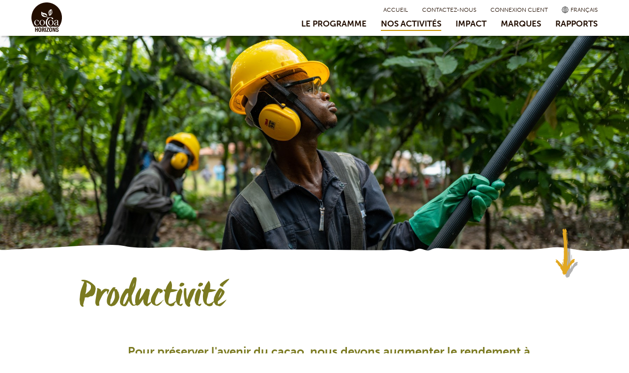

--- FILE ---
content_type: text/html; charset=utf-8
request_url: https://www.cocoahorizons.org/fr/productivit%C3%A9
body_size: 8687
content:
<!DOCTYPE html>
<!--[if IE 8]> <html class="no-js lt-ie10 lt-ie9" lang="fr"> <![endif]-->
<!--[if IE 9]> <html class="no-js lt-ie10" lang="fr"> <![endif]-->
<!--[if gt IE 9]><!--> <html class="no-js" lang="fr"> <!--<![endif]-->
<head>
	<meta name="theme-color" content="#666666">
	<meta charset="utf-8" />
<link href="https://www.cocoahorizons.org/productivity" rel="alternate" hreflang="en" />
<link href="https://www.cocoahorizons.org/fr/productivit%C3%A9" rel="alternate" hreflang="fr" />
<link href="https://www.cocoahorizons.org/de/produktivit%C3%A4t" rel="alternate" hreflang="de" />
<link href="https://www.cocoahorizons.org/ja/%E7%94%9F%E7%94%A3%E6%80%A7" rel="alternate" hreflang="ja" />
<link href="https://www.cocoahorizons.org/es/productividad" rel="alternate" hreflang="es" />
<link rel="shortcut icon" href="https://www.cocoahorizons.org/sites/www.cocoahorizons.org/themes/cocoahorizons_v2/favicon.ico" type="image/vnd.microsoft.icon" />
<meta name="viewport" content="width=device-width, initial-scale=1" />
<meta http-equiv="X-UA-Compatible" content="IE=edge,chrome=1" />
<link rel="icon" sizes="192x192" href="/sites/www.cocoahorizons.org/themes/cocoahorizons_v2/images/distribution/touch-icons/touch-icon-highres.png" />
<link rel="icon" sizes="128x128" href="/sites/www.cocoahorizons.org/themes/cocoahorizons_v2/images/distribution/touch-icons/touch-icon.png" />
<link rel="apple-touch-icon" sizes="128x128" href="/sites/www.cocoahorizons.org/themes/cocoahorizons_v2/images/distribution/touch-icons/touch-icon.png" />
<link rel="apple-touch-icon-precomposed" sizes="128x128" href="/sites/www.cocoahorizons.org/themes/cocoahorizons_v2/images/distribution/touch-icons/touch-icon.png" />
<meta name="description" content="Let&#039;s make the vision of sustainable cocoa a reality. By working together as an industry to scale impact and drive change for cocoa farming communities..." />
<meta name="generator" content="Drupal 7 (http://drupal.org)" />
<link rel="canonical" href="https://www.cocoahorizons.org/fr/productivit%C3%A9" />
<link rel="shortlink" href="https://www.cocoahorizons.org/fr/node/38" />
<meta property="og:site_name" content="Cocoa Horizons" />
<meta property="og:type" content="article" />
<meta property="og:title" content="Productivité" />
<meta property="og:url" content="https://www.cocoahorizons.org/fr/productivit%C3%A9" />
<meta property="og:updated_time" content="2023-07-18T16:44:39+02:00" />
<meta property="og:image" content="http://www.cocoahorizons.org/sites/www.cocoahorizons.org/files/styles/homepage-big-image/public/home-hero_0.jpg" />
<meta name="twitter:card" content="summary" />
<meta name="twitter:url" content="https://www.cocoahorizons.org/fr/productivit%C3%A9" />
<meta name="twitter:title" content="Productivité" />
<meta property="article:published_time" content="2020-06-06T19:29:00+02:00" />
<meta property="article:modified_time" content="2023-07-18T16:44:39+02:00" />
<meta itemprop="name" content="Productivité" />
	<title>Productivité | Cocoa Horizons</title>

	<link type="text/css" rel="stylesheet" href="https://www.cocoahorizons.org/sites/www.cocoahorizons.org/files/css/css_xE-rWrJf-fncB6ztZfd2huxqgxu4WO-qwma6Xer30m4.css" media="all" />
<link type="text/css" rel="stylesheet" href="https://www.cocoahorizons.org/sites/www.cocoahorizons.org/files/css/css_5pO73qc-z-zv4xoH8aIAp_Prq1thKg1qz9beR7eKaZg.css" media="all" />
<link type="text/css" rel="stylesheet" href="https://www.cocoahorizons.org/sites/www.cocoahorizons.org/files/css/css_NM2CWs8GXX73D1BLig4Eb_x4ThvQ31GdAj0WTYnZMD4.css" media="all" />
<link type="text/css" rel="stylesheet" href="https://www.cocoahorizons.org/sites/www.cocoahorizons.org/files/css/css_e2BwVKzkQowrivl7FmUuk7ePLeTriTY-aitJdwMzcbo.css" media="all" />
	<script src="/sites/www.cocoahorizons.org/themes/cocoahorizons_v2/js/modernizr.min.js"></script>
	<script src="https://use.typekit.net/tiq6aug.js"></script>
	<script>try{Typekit.load({ async: true });}catch(e){}</script>
</head>
<body class="html not-front not-logged-in no-sidebars page-node page-node- page-node-38 node-type-page i18n-fr">
<!-- Google Tag Manager -->
<noscript><iframe src="//www.googletagmanager.com/ns.html?id=GTM-WCMD2Z" height="0" width="0" style="display:none;visibility:hidden"></iframe></noscript>
<script type="text/javascript">(function(w,d,s,l,i){w[l]=w[l]||[];w[l].push({'gtm.start':new Date().getTime(),event:'gtm.js'});var f=d.getElementsByTagName(s)[0];var j=d.createElement(s);var dl=l!='dataLayer'?'&l='+l:'';j.src='//www.googletagmanager.com/gtm.js?id='+i+dl;j.type='text/javascript';j.async=true;f.parentNode.insertBefore(j,f);})(window,document,'script','dataLayer','GTM-WCMD2Z');</script>
<!-- End Google Tag Manager -->
		
<div id="container">

	<header id="main-header">
		<div class="main-header-wrapper">
			<a href="/fr" id="logo" rel="home">
				<img src="/sites/www.cocoahorizons.org/themes/cocoahorizons_v2/images/distribution/logos/logo-cocoa-horizons--dark.svg" alt="Cocoa Horizons">
			</a>  
			
			
			<nav id="main-nav" data-role="responsive-aside" class="position-right">
				  <div class="region region-navigation">
    <div id="block-menu-block-4" class="block block-menu-block">

    
  <div class="content">
    <div class="menu-block-wrapper menu-block-4 menu-name-menu-main-menu-fr parent-mlid-0 menu-level-1">
  <ul class="menu"><li class="first leaf menu-mlid-782"><a href="/fr/le-programme"><span>Le programme</span></a></li>
<li class="expanded active-trail menu-mlid-783"><a href="/fr/nos-activit%C3%A9s" class="active-trail"><span>Nos activités</span></a><ul class="menu"><li class="first leaf active-trail active menu-mlid-784"><a href="/fr/productivit%C3%A9" class="active-trail active"><span>Productivité</span></a></li>
<li class="leaf menu-mlid-785"><a href="/fr/communaut%C3%A9"><span>Communauté</span></a></li>
<li class="last leaf menu-mlid-786"><a href="/fr/environnement"><span>Environnement</span></a></li>
</ul></li>
<li class="leaf menu-mlid-787"><a href="/fr/impact"><span>Impact</span></a></li>
<li class="leaf menu-mlid-788"><a href="/fr/laissez-vous-inspirer-par-les-marques-durables-de-nos-partenaires"><span>Marques</span></a></li>
<li class="last leaf menu-mlid-789"><a href="/fr/rapports"><span>Rapports</span></a></li>
</ul></div>
  </div>
</div>
<div id="block-menu-menu-top-menu-fr" class="block block-menu">

    
  <div class="content">
    <ul class="menu"><li class="first leaf"><a href="/fr/scaling-impact-driving-change" title=""><span>Accueil</span></a></li>
<li class="leaf"><a href="/fr/contactez-nous" title=""><span>Contactez-nous</span></a></li>
<li class="last leaf"><a href="/fr/connexion-client" title=""><span>Connexion client</span></a></li>
</ul>  </div>
</div>
  </div>
				<span id="subnav-marker"></span>
			</nav>

			<a id="btn-resp" data-role="responsive-button" href="#" title="Show menu"><span>Menu</span></a>
		</div>
	</header>

	<div id="content">

		<div id="messages-wrap">
														</div>

		<div id="main" role="main">
			 

			<article id="main-content">
				<div class="tabs"></div>																  <div class="region region-content">
    <div id="block-system-main" class="block block-system">

    
  <div class="content">
    <div  class="custom-theme-layout node node-page view-mode-full clearfix">

	
			<div class="group-header">
			<div class="section">
				<div style="background-image: url(&#039;https://www.cocoahorizons.org/sites/www.cocoahorizons.org/files/styles/top-image/public/N1007096%20%281%29_0.jpg?itok=9D6kFhPX&#039;);" class="fixed-bottom-bg"><div class="field field-name-field-image"><img src="https://www.cocoahorizons.org/sites/www.cocoahorizons.org/files/styles/top-image/public/N1007096%20%281%29_0.jpg?itok=9D6kFhPX" width="1800" height="1200" alt="" /></div></div><div style="background-image: url(&#039;https://www.cocoahorizons.org/sites/www.cocoahorizons.org/files/styles/top-image/public/N1007096%20%281%29_0.jpg?itok=9D6kFhPX&#039;);" class="bg-image"><div class="field-group-format group_header_content field-group-div group-header-content header-content speed-fast effect-none"><div class='cocoahorizons-custom-arrow'></div>
<div class="field-group-format group_header_content_wrapper field-group-div group-header-content-wrapper  speed-fast effect-none"><div class="field field-name-title"><h1>Productivité</h1></div><div class="field-group-format group_intro_wrapper field-group-div group-intro-wrapper  speed-fast effect-none"><div class="field field-name-field-text"><p>Pour préserver l'avenir du cacao, nous devons augmenter le rendement à l'hectare. En même temps, nous devons aider les cultivateurs et les cultivatrices à gagner un meilleur revenu et assurer un approvisionnement durable.</p>
</div><div class="field-collection-container clearfix"><div class="field field-name-field-spotlight"></div></div></div></div></div></div>			</div>
		</div>
	
	<div class="content-wrap clearfix">

		
					<div class="group-main-center">
				
<div class="paragraphs-items paragraphs-items-field-paragraphs paragraphs-items-field-paragraphs-full paragraphs-items-full">
  <div class="field field-name-field-paragraphs"><div  class="ds-1col entity entity-paragraphs-item paragraphs-item-one-column view-mode-full clearfix">

  
  <div class="field field-name-field-text"><p>De meilleures pratiques de production de cacao sont nécessaires pour aider à sécuriser les revenus des ménages et veiller à ce que la culture du cacao soit une option viable pour la prochaine génération de cultivateurs - compris les jeunes femmes.</p>
<p>Ainsi, parallèlement aux initiatives de <a href="communauté">développement communautaire</a> dans les régions productrices de cacao en Afrique, la Fondation se concentre sur la formation et le soutien destinés à améliorer la productivité - première étape vers l'amélioration des moyens de subsistance des cultivateurs et de leurs communautés, et l'élimination de la pauvreté extrême.</p>
</div></div>

<div  class="ds-2col-stacked entity entity-paragraphs-item paragraphs-item-farmer-quote view-mode-full clearfix">

  
  <div class="group-header">
    <div class="field field-name-field-text"><p>Lorsque vous vous occupez d'un cacaoyer, c'est comme si vous vous occupiez de votre famille. Vous le considérez comme l'un de vos propres enfants - et vous lui donnez le même amour, la même attention et la même nourriture, afin que vous puissiez avoir une ferme prospère et une famille prospère".</p>
</div>  </div>

  <div class="group-left">
      </div>

  <div class="group-right">
    <div class="field field-name-field-title">Brega Bi Kouadio Appolinaire, Cultivateur de cacao, Côte d’Ivoire</div>  </div>

  <div class="group-footer">
      </div>

</div>

<div  class="ds-1col entity entity-paragraphs-item paragraphs-item-one-column view-mode-full clearfix">

  
  <div class="field field-name-field-text"><h2><a id="formation cultivateur" name="formation cultivateur"></a>Coaching des cultivateurs et cultivatrices</h2>
<p>Avec nos partenaires, nous utilisons une infrastructure de coaching solide pour développer et faire évoluer les compétences des cultivateurs et des cultivatrices.</p>
<h3>Accréditation des coachs</h3>
<p>Nos coachs passent par un processus d'accréditation intensif couvrant l'agronomie, l'agriculture en tant qu'entreprise et la formation des adultes. Cela leur permet d'améliorer leurs connaissances et leur confiance et d'accroître leur niveau de crédibilité. Ils peuvent ensuite montrer l'exemple et encourager l'adoption des meilleures pratiques. Nous avons plus de 1000 coachs sur le terrain qui travaillent avec les cultivateurs et cultivatrices.</p>
<h3>Evaluation et Coaching Individuel</h3>
<p>Pour aller au-delà de la formation traditionnelle, nos coachs accrédités évaluent avec un test théorique le niveau de formation des cultivateurs et cultivatrices. Cela permet de mesurer leurs connaissances sur des sujets tels que les Bonnes Pratiques Agricoles, les aspects sociaux et environnementaux. Une fois évalués, ils peuvent avoir accés à du coaching personnalisé et aux services agricoles (Plan d'Activité Agricole et Kits de Productivité).</p>
</div></div>

<div  class="ds-2col-stacked entity entity-paragraphs-item paragraphs-item-farmer-quote view-mode-full clearfix">

  
  <div class="group-header">
    <div class="field field-name-field-text"><p>Ce n'est pas seulement quelque chose que je fais pour l'argent, c'est quelque chose dont je suis vraiment fier. En suivant la formation, on apprend une bonne éthique de travail, et cela nous donne de la satisfaction pour notre travail".</p>
</div>  </div>

  <div class="group-left">
      </div>

  <div class="group-right">
    <div class="field field-name-field-title">Brega Bi Kouadio Appolinaire, Cultivateur de cacao, Côte d’Ivoire</div>  </div>

  <div class="group-footer">
      </div>

</div>

<div  class="ds-1col entity entity-paragraphs-item paragraphs-item-one-column view-mode-full clearfix">

  
  <div class="field field-name-field-text"><h3>Programmes d'enseignement</h3>
<p>Dans le cadre d'un cycle de deux ans, tous les cultivateurs et cultivatrices enregistrés sont formés afin de renforcer leurs capacités et de les sensibiliser aux pratiques de production durable du cacao. La formation comprend les sujets suivants :</p>
</div></div>

<div  class="ds-1col entity entity-paragraphs-item paragraphs-item-collapsible view-mode-full clearfix">

  
  <h3>Bonnes pratiques agricoles</h3><div class="field-group-format group_wrapper field-group-div group-wrapper  speed-fast effect-none"><div class="field field-name-field-text"><h3>Désherbage</h3>
<p>Le contrôle des mauvaises herbes est essentiel pour les cacaoyers pendant les trois premières années de leur développement. Les cultivateurs et les cultivatrices sont formés aux techniques de désherbage manuel afin d'assurer les meilleures conditions de croissance possibles. C'est a dire un maximum de nutriments et d'espace pour les racines et un minimum de sites de reproduction pour les insectes nuisibles.</p>
<h3>Gestion de l'ombre</h3>
<p>L'ombre est importante à tous les stades de la croissance. Les cacaoyers ont besoin d'environ 75 % d'ombre pendant les stades de développement  juvéniles à 25 % après la maturité. Les cultivateurs et les cultivatrices sont formés aux différentes techniques de gestion de l'ombre, comme la culture intercalaire.</p>
<h3>Gestion des parasites et des maladies</h3>
<p>Les exploitations de cacao doivent être contrôlées régulièrement pour détecter les parasites et les maladies. Les cultivateurs et les cultivatrices apprennent des mesures préventives, comme l'enlèvement et l'élimination précoces des gousses noires en les enterrant ou en les brûlant. Les pesticides ne doivent être utilisés qu'en dernier recours.</p>
<h3>Taille</h3>
<p>Les cultivateurs et les cultivatrices sont formés aux techniques d'élagage, car celles-ci permettent d'améliorer la circulation de l'air autour et à l'intérieur de l'arbre, de réduire le risque d'infestations de parasites et de maladies, de façonner l'arbre pour faciliter la récolte, d'équilibrer l'efficacité énergétique entre les feuilles et les gousses et de permettre à une plus grande quantité de lumière solaire de filtrer à travers la canopée. Tout pour enfin augmenter la productivité.</p>
</div>
<div class="paragraphs-items paragraphs-items-field-paragraphs paragraphs-items-field-paragraphs-full paragraphs-items-full">
  <div class="field field-name-field-paragraphs"><div  class="ds-1col entity entity-paragraphs-item paragraphs-item-farmer-story view-mode-full clearfix">

  
  <div class="field field-name-field-title">Voir, c&#039;est croire</div><div class="field field-name-field-text"><p>Souvent, il faut des preuves pour croire à de nouvelles pratiques. Dans l'une des communautés où nous travaillons, un agriculteur était tellement choqué que le tailleur a coupé les branches qui produisaient encore des gousses, qu'il l'a chassé à mi-chemin de son travail. Des mois plus tard, lorsque le cultivateur a vu que ses arbres taillés étaient plus vigoureux et donnaient plus de fruits, il a supplié le tailleur de revenir. Résultat : un agriculteur heureux qui croit maintenant aux preuves qu'il a pu constater par lui-même : la taille est bonne pour le rendement des cultures, bonne pour la santé des arbres et bonne pour les affaires. <em>Nous encourageons les jeunes de la communauté à devenir des élagueurs et élagueuses experts, ce qui leur donne une compétence et une opportunité économique, et fournit un service important aux cultivateurs et cultivatrices locaux.​</em></p>
</div></div>

<div  class="ds-1col entity entity-paragraphs-item paragraphs-item-one-column view-mode-full clearfix">

  
  <div class="field field-name-field-text"><h3>Récolter</h3>
<p>Les cultivateurs et les cultivatrices sont formés aux techniques de récolte appropriées. Il s'agit notamment d'optimiser le moment et la maturité de la récolte, d'utiliser les outils de récolte pour éviter d'endommager les coussins de fleurs et l'écorce, et d'ouvrir les cabosses de cacao pour extraire au mieux les fèves sans les toucher.</p>
<h3>Rajeunir les exploitations</h3>
<p>On apprend aux cultivateurs et aux cultivatrices que les cacaoyers qui produisent moins de 10 cabosses par an ou qui ont plus de 30 ans doivent être enlevés et remplacés par des plantules. Seul du matériel végétal de qualité supérieure doit être utilisé. Certains arbres peuvent également être taillés de manière drastique et éventuellement greffés pour les rendre à nouveau productifs.</p>
<h3>Fertilité du sol</h3>
<p>Lorsque la couverture du sol est insuffisante, les pluies peuvent emporter les sols, ce qui entraîne des crevasses et une perte de fertilité. En outre, la surexploitation des terres épuise le sol de ses éléments nutritifs essentiels. Les cultivateurs et les cultivatrices apprennent à lutter contre ce phénomène, par exemple en couvrant le sol et en y ajoutant des plantes.</p>
</div></div>

<div  class="ds-1col entity entity-paragraphs-item paragraphs-item-farmer-fact view-mode-full clearfix">

  
  <div class="field field-name-field-text"><p>La fondation Cocoa Horizons forme les cultivateurs et les cultivatrices à l'utilisation des cosses pour le compostage et des feuilles de bananier pour la fermentation. On leur explique également comment la culture des légumineuses peut servir comme culture vivrière tout en enrichissant le sol.</p>
</div></div>

<div  class="ds-1col entity entity-paragraphs-item paragraphs-item-one-column view-mode-full clearfix">

  
  <div class="field field-name-field-text"><h3>Bonne pratique environnementale</h3>
<p>La formation en bonne pratique environnementale est axée sur la sensibilisation et la connaissance des pratiques agricoles durables qui peuvent être bénéfiques pour l'environnement.</p>
</div></div>

</div></div>
</div></div>

<div  class="ds-1col entity entity-paragraphs-item paragraphs-item-collapsible view-mode-full clearfix">

  
  <h3>Droits Humains</h3><div class="field-group-format group_wrapper field-group-div group-wrapper  speed-fast effect-none"><div class="field field-name-field-text"><p>Les cultivateurs et cultivatrices sont formés et sensibilisés aux Droits Humains. Cela inclut la protection des enfants, le travail forcé et l'égalité des genres.</p>
</div></div></div>

<div  class="ds-1col entity entity-paragraphs-item paragraphs-item-collapsible view-mode-full clearfix">

  
  <h3>Traçabilité</h3><div class="field-group-format group_wrapper field-group-div group-wrapper  speed-fast effect-none"><div class="field field-name-field-text"><p>L'objectif est de mettre en place une chaîne d'approvisionnement transparente reliant directement les cultivateurs et les cultivatrices aux sites d'achat, illustrée par un système qui permet de suivre les fèves depuis l'agriculteur jusqu'aux entrepôts. Au début de la récolte, les cultivateurs et les cultivatrices sont formés à la mise en œuvre de ce système de traçabilité.</p>
</div></div></div>

<div  class="ds-1col entity entity-paragraphs-item paragraphs-item-collapsible view-mode-full clearfix">

  
  <h3>Qualité</h3><div class="field-group-format group_wrapper field-group-div group-wrapper  speed-fast effect-none"><div class="field field-name-field-text"><p>La formation vise également à permettre aux cultivateurs et aux cultivatrices de répondre aux exigences de qualité du cacao et de commercialiser leur produit.</p>
</div></div></div>

<div  class="ds-1col entity entity-paragraphs-item paragraphs-item-collapsible view-mode-full clearfix">

  
  <h3>Santé et sécurité</h3><div class="field-group-format group_wrapper field-group-div group-wrapper  speed-fast effect-none"><div class="field field-name-field-text"><p>La sensibilisaltion apporte aux membres du groupe les connaissances et les outils nécessaires pour assurer leur propre sécurité et celle des autres travailleurs et travailleuses agricoles afin de soutenir le bien-être de leurs communautés.</p>
</div></div></div>

<div  class="ds-1col entity entity-paragraphs-item paragraphs-item-collapsible view-mode-full clearfix">

  
  <h3>Protection de l&#039;Environnement</h3><div class="field-group-format group_wrapper field-group-div group-wrapper  speed-fast effect-none"><div class="field field-name-field-text"><p>Les cultivateurs et cultivatrices sont formés à la protection de l'environnement. Cela couvre des sujets tels que la déforestation et le changement climatique, la biodiversité, les déchets et l'eau entre autres.</p>
</div></div></div>

<div  class="ds-1col entity entity-paragraphs-item paragraphs-item-one-column view-mode-full clearfix">

  
  <div class="field field-name-field-text"><h2><a id="soutien cultivateur" name="soutien cultivateur">Soutien aux cultivateurs et cultivatrices</a></h2>
<h3>Les primes aux cultivateurs et cultivatrices</h3>
<p>Les clients des produits de cacao et de chocolat durables HORIZONS de Barry Callebaut paient une prime sur les volumes qu'ils achètent, dont une partie est versée directement aux cultivateurs et cultivatrices et aux groupes d'agriculteurs et agricultrices, ce qui augmente leurs revenus et leur permet d'investir dans leurs exploitations et leurs communautés. Le reste est utilisé pour renforcer l'autonomie des cultivateurs et des cultivatrices de cacao en soutenant la mise en œuvre de nos activités de durabilité du cacao.</p>
<h3>Modèle de prestation de services aux exploitations agricoles</h3>
<p>Modèle de prestation de services aux exploitations agricoles<br />
Ce modèle facilite l'accès aux connaissances techniques (experts en taille), aux intrants (tels que les produits de protection des cultures et les engrais) et au matériel de plantation. Il s'appuie sur des partenariats avec des groupes de cultivateurs et des fournisseurs d'intrants.</p>
<h2>Financement des cultivateurs et des cultivatrices</h2>
<p>Developing innovative financing solutions and savings support enables farmers to invest in their farm and productivity. For example, mobile banking technology has been developed, which allows farmers to be paid remotely, safely securing their transactions and encouraging them to save.</p>
</div></div>

<div  class="ds-1col entity entity-paragraphs-item paragraphs-item-farmer-fact view-mode-full clearfix">

  
  <div class="field field-name-field-text"><p>Nous pensons que l'augmentation de la productivité est la première étape pour accroître les moyens de subsistance des cultivateurs et de cultivatrices et de rendre la culture du cacao une activité lucrative et attrayante pour les générations futures. 37% de la prime du produit HORIZONS est allouée à la formation à la productivité.</p>
</div></div>

</div></div>
			</div>
		
	</div>

</div>

  </div>
</div>
  </div>

				 

			</article>

			 
		</div>

	</div>
		
	<footer id="main-footer">
		<div class="footer-cta">
			  <div class="region region-footer">
    <div id="block-cocoahorizons-custom-call-to-action-footer" class="block block-cocoahorizons-custom">

    
  <div class="content">
    
<h2>
	<span>Votre aide peut élargir les horizons.</span>
	<a href="https://www.cocoahorizons.org/fr/contactez-nous"><span>Faites partie de l&#039;histoire</span></a></h2>
  </div>
</div>
  </div>
		</div>
		<div class="footer-graphic-block">
			<div class="footer-graphic-topdivider"></div>
			<img class="footer-graphic--main" src="/sites/www.cocoahorizons.org/themes/cocoahorizons_v2/images/distribution/footer/footer_v2--with-logo.png" alt="" />
			<img class="footer-graphic--nologo" src="/sites/www.cocoahorizons.org/themes/cocoahorizons_v2/images/distribution/footer/footer_v2--no-logo.png" alt="" />
		</div>
		<div class="footer-top">
			<a href="/fr" id="logo-footer" title="Cocoa Horizons" rel="home">
				<img src="/sites/www.cocoahorizons.org/themes/cocoahorizons_v2/images/distribution/logo-cocoa-horizons-footer.svg" alt="Cocoa Horizons">
			</a> 
		</div>
		<div class="footer-bottom">
			<div class="credits">© 2014-2026 <a href="/fr" title="Cocoa Horizons" id="home">Cocoa Horizons</a> | All Rights reserved</div>
			  <div class="region region-footer-bottom">
    <div id="block-menu-menu-footer-menu-fr" class="block block-menu">

    
  <div class="content">
    <ul class="menu"><li class="first leaf"><a href="/fr/informations-juridiques" title=""><span>Informations juridiques</span></a></li>
<li class="last leaf"><a href="/fr/politique-en-mati%C3%A8re-de-confidentialit%C3%A9-et-de-cookies" title=""><span>Politique en matière de confidentialité et de cookies</span></a></li>
</ul>  </div>
</div>
  </div>
		</div>
	</footer>

</div>

<!-- language selection block -->
	<div class="language-selection-block" style="display: none;" hidden>
		  <div class="region region-language-selection">
    <div id="block-locale-language" class="block block-locale">

    
  <div class="content">
    <ul class="language-switcher-locale-url"><li class="en first"><a href="/productivity" class="language-link" xml:lang="en" hreflang="en" title="Productivity"><span>English</span></a></li>
<li class="zh-hans"><span class="language-link locale-untranslated" xml:lang="zh-hans" hreflang="zh-hans">简体中文</span></li>
<li class="zh-hant"><span class="language-link locale-untranslated" xml:lang="zh-hant" hreflang="zh-hant">繁體中文</span></li>
<li class="fr active"><a href="/fr/productivit%C3%A9" class="language-link active" xml:lang="fr" hreflang="fr" title="Productivité"><span>Français</span></a></li>
<li class="de"><a href="/de/produktivit%C3%A4t" class="language-link" xml:lang="de" hreflang="de" title="Produktivität"><span>Deutsch</span></a></li>
<li class="ja"><a href="/ja/%E7%94%9F%E7%94%A3%E6%80%A7" class="language-link" xml:lang="ja" hreflang="ja" title="生産性"><span>日本語</span></a></li>
<li class="es last"><a href="/es/productividad" class="language-link" xml:lang="es" hreflang="es" title="Productividad"><span>Español</span></a></li>
</ul>  </div>
</div>
  </div>
	</div>
 
<!-- language selection block -->
		<script type="text/javascript" src="https://www.cocoahorizons.org/sites/www.cocoahorizons.org/files/js/js_s7yA-hwRxnKty__ED6DuqmTMKG39xvpRyrtyCrbWH4M.js"></script>
<script type="text/javascript" src="https://www.cocoahorizons.org/sites/www.cocoahorizons.org/files/js/js_lTNhy66Gdad8ieRWFzbIj3vnlzlhiZ1JSCT8DeCnDds.js"></script>
<script type="text/javascript" src="https://www.cocoahorizons.org/sites/www.cocoahorizons.org/files/js/js_JgHkE5YV8eiL671aXJgcsA3JOrwGmrw4K1EbLIthIH0.js"></script>
<script type="text/javascript">
<!--//--><![CDATA[//><!--
jQuery.extend(Drupal.settings, {"basePath":"\/","pathPrefix":"fr\/","setHasJsCookie":0,"ajaxPageState":{"theme":"cocoahorizons_v2","theme_token":"F2iqP3oE813kOs1wQctEeYRAHTJmmE5VjmQ9ry_8GdI","js":{"sites\/www.cocoahorizons.org\/modules\/contrib\/jquery_update\/replace\/jquery\/1.8\/jquery.min.js":1,"misc\/jquery-extend-3.4.0.js":1,"misc\/jquery-html-prefilter-3.5.0-backport.js":1,"misc\/jquery.once.js":1,"misc\/drupal.js":1,"sites\/all\/modules\/field_group\/field_group.js":1,"misc\/form.js":1,"misc\/collapse.js":1,"sites\/www.cocoahorizons.org\/themes\/cocoahorizons_v2\/js\/distribution\/vendor-script.js":1,"sites\/www.cocoahorizons.org\/themes\/cocoahorizons_v2\/js\/distribution\/theme-script.js":1},"css":{"modules\/system\/system.base.css":1,"modules\/system\/system.menus.css":1,"modules\/system\/system.messages.css":1,"modules\/system\/system.theme.css":1,"modules\/field\/theme\/field.css":1,"modules\/node\/node.css":1,"modules\/search\/search.css":1,"modules\/user\/user.css":1,"sites\/all\/modules\/views\/css\/views.css":1,"sites\/www.cocoahorizons.org\/modules\/contrib\/ckeditor\/css\/ckeditor.css":1,"sites\/all\/modules\/ctools\/css\/ctools.css":1,"modules\/locale\/locale.css":1,"sites\/all\/modules\/field_collection\/field_collection.theme.css":1,"sites\/www.cocoahorizons.org\/modules\/contrib\/ds\/layouts\/ds_2col_stacked\/ds_2col_stacked.css":1,"sites\/www.cocoahorizons.org\/themes\/cocoahorizons_v2\/ds_layouts\/custom_theme_layout\/custom_theme_layout.css":1,"sites\/all\/modules\/field_group\/field_group.css":1,"sites\/www.cocoahorizons.org\/themes\/cocoahorizons_v2\/css\/theme-style.css":1}},"field_group":{"div":"full","div_background_image":"full"}});
//--><!]]>
</script>
</body>
</html>

--- FILE ---
content_type: text/css
request_url: https://www.cocoahorizons.org/sites/www.cocoahorizons.org/files/css/css_e2BwVKzkQowrivl7FmUuk7ePLeTriTY-aitJdwMzcbo.css
body_size: 13674
content:
@media -sass-debug-info{filename{font-family:file\:\/\/\/home\/cocoahorizons2_dev\/drupal\/themes\/cocoahorizons_v2\/sass\/partials\/_extends\.scss}line{font-family:\0000320}}.node-type-homepage .node-page.node-teaser .group-link-group .group-intro-wrapper .field-name-title h2,#main-footer .footer-cta h2 a{position:relative;padding:8px 20px 8px 20px;border:0px;color:#ffffff;font-family:"origoorigo",Arial,Helvetica,sans-serif;font-size:38px;font-size:2.11111rem;transition:text-shadow 0.6s;}@media -sass-debug-info{filename{font-family:file\:\/\/\/home\/cocoahorizons2_dev\/drupal\/themes\/cocoahorizons_v2\/sass\/partials\/_mixins\.scss}line{font-family:\0000373}}.node-type-homepage .node-page.node-teaser .group-link-group .group-intro-wrapper .field-name-title h2:before,#main-footer .footer-cta h2 a:before,.node-type-homepage .node-page.node-teaser .group-link-group .group-intro-wrapper .field-name-title h2:after,#main-footer .footer-cta h2 a:after{content:'';position:absolute;top:0;left:0;width:100%;height:100%;background-repeat:no-repeat;background-size:100% 100%;background-color:transparent;transition:opacity 0.3s;}@media -sass-debug-info{filename{font-family:file\:\/\/\/home\/cocoahorizons2_dev\/drupal\/themes\/cocoahorizons_v2\/sass\/partials\/_mixins\.scss}line{font-family:\0000385}}.node-type-homepage .node-page.node-teaser .group-link-group .group-intro-wrapper .field-name-title h2:before,#main-footer .footer-cta h2 a:before{z-index:-2;background-image:url(/sites/www.cocoahorizons.org/themes/cocoahorizons_v2/images/distribution/bg-cta.svg?1591255438);}@media -sass-debug-info{filename{font-family:file\:\/\/\/home\/cocoahorizons2_dev\/drupal\/themes\/cocoahorizons_v2\/sass\/partials\/_mixins\.scss}line{font-family:\0000390}}.node-type-homepage .node-page.node-teaser .group-link-group .group-intro-wrapper .field-name-title h2:after,#main-footer .footer-cta h2 a:after{opacity:0;filter:alpha(opacity=0);z-index:-1;background-image:url(/sites/www.cocoahorizons.org/themes/cocoahorizons_v2/images/distribution/bg-cta-ho.svg?1591255438);}@media -sass-debug-info{filename{font-family:file\:\/\/\/home\/cocoahorizons2_dev\/drupal\/themes\/cocoahorizons_v2\/sass\/partials\/_mixins\.scss}line{font-family:\0000397}}.node-type-homepage .node-page.node-teaser .group-link-group .group-intro-wrapper .field-name-title h2:hover,#main-footer .footer-cta h2 a:hover{text-shadow:1px 1px 1px rgba(0,0,0,0.5);}@media -sass-debug-info{filename{font-family:file\:\/\/\/home\/cocoahorizons2_dev\/drupal\/themes\/cocoahorizons_v2\/sass\/partials\/_mixins\.scss}line{font-family:\00003100}}.node-type-homepage .node-page.node-teaser .group-link-group .group-intro-wrapper .field-name-title h2:hover:after,#main-footer .footer-cta h2 a:hover:after{opacity:1;filter:alpha(opacity=100);}@media only screen and (min-width:0) and (max-width:50em){@media -sass-debug-info{filename{font-family:file\:\/\/\/home\/cocoahorizons2_dev\/drupal\/themes\/cocoahorizons_v2\/sass\/partials\/_extends\.scss}line{font-family:\0000320}}.node-type-homepage .node-page.node-teaser .group-link-group .group-intro-wrapper .field-name-title h2,#main-footer .footer-cta h2 a{font-size:30px;font-size:1.66667rem;}}@media -sass-debug-info{filename{font-family:file\:\/\/\/home\/cocoahorizons2_dev\/drupal\/themes\/cocoahorizons_v2\/sass\/partials\/_extends\.scss}line{font-family:\0000324}}.form-submit{padding:8px 20px 8px 20px;border:0px;color:#ffffff;background-image:url(/sites/www.cocoahorizons.org/themes/cocoahorizons_v2/images/distribution/bg-cta.svg?1591255438);background-repeat:no-repeat;background-size:100% 100%;background-color:transparent;font-family:"origoorigo",Arial,Helvetica,sans-serif;font-size:38px;font-size:2.11111rem;transition:text-shadow 0.3s;}@media -sass-debug-info{filename{font-family:file\:\/\/\/home\/cocoahorizons2_dev\/drupal\/themes\/cocoahorizons_v2\/sass\/partials\/_mixins\.scss}line{font-family:\00003123}}.form-submit:hover{background-image:url(/sites/www.cocoahorizons.org/themes/cocoahorizons_v2/images/distribution/bg-cta-ho.svg?1591255438);background-repeat:no-repeat;background-size:100% 100%;background-color:transparent;text-shadow:1px 1px 1px rgba(0,0,0,0.5);}@media -sass-debug-info{filename{font-family:file\:\/\/\/home\/cocoahorizons2_dev\/drupal\/themes\/cocoahorizons_v2\/sass\/partials\/_extends\.scss}line{font-family:\0000331}}.paragraphs-items .entity-paragraphs-item a,.paragraphs-items .paragraphs-item-farmer-story a,.field-name-field-spotlight .field-collection-item-field-spotlight .field-name-field-link a,#user-login a,#user-pass a{border-bottom:3px solid #973821;}@media -sass-debug-info{filename{font-family:file\:\/\/\/home\/cocoahorizons2_dev\/drupal\/themes\/cocoahorizons_v2\/sass\/partials\/_extends\.scss}line{font-family:\0000334}}.paragraphs-items .entity-paragraphs-item a:hover,.paragraphs-items .paragraphs-item-farmer-story a:hover,.field-name-field-spotlight .field-collection-item-field-spotlight .field-name-field-link a:hover,#user-login a:hover,#user-pass a:hover{border-color:#c1482a;}@media -sass-debug-info{filename{font-family:file\:\/\/\/home\/cocoahorizons2_dev\/drupal\/themes\/cocoahorizons_v2\/sass\/partials\/_extends\.scss}line{font-family:\0000344}}.node-type-homepage .node-homepage .background-intro .cocoahorizons-custom-arrow:after,.node-type-homepage .node-page.node-teaser .bg-image .cocoahorizons-custom-arrow:after,.custom-theme-layout > .group-header .header-content .cocoahorizons-custom-arrow:after,.paragraphs-items .field-name-field-full-screen-image:after,.video-background .cocoahorizons-custom-arrow:after{content:'c';color:#e2a720;text-shadow:6px 6px 0px rgba(0,0,0,0.3);font-family:"cocoa-horizons";font-size:124px;font-size:6.88889rem;line-height:1;}@media only screen and (min-width:0) and (max-width:32.4375em){@media -sass-debug-info{filename{font-family:file\:\/\/\/home\/cocoahorizons2_dev\/drupal\/themes\/cocoahorizons_v2\/sass\/partials\/_extends\.scss}line{font-family:\0000344}}.node-type-homepage .node-homepage .background-intro .cocoahorizons-custom-arrow:after,.node-type-homepage .node-page.node-teaser .bg-image .cocoahorizons-custom-arrow:after,.custom-theme-layout > .group-header .header-content .cocoahorizons-custom-arrow:after,.paragraphs-items .field-name-field-full-screen-image:after,.video-background .cocoahorizons-custom-arrow:after{text-shadow:2px 2px 0px rgba(0,0,0,0.3);font-size:60px;font-size:3.33333rem;}}@media -sass-debug-info{filename{font-family:file\:\/\/\/home\/cocoahorizons2_dev\/drupal\/themes\/cocoahorizons_v2\/sass\/partials\/_extends\.scss}line{font-family:\0000358}}.node-type-homepage .node-page.node-teaser:nth-child(even) .bg-image .cocoahorizons-custom-arrow:after{content:'d';color:#e2a720;text-shadow:-6px 6px 0px rgba(0,0,0,0.3);font-family:"cocoa-horizons";font-size:124px;font-size:6.88889rem;line-height:1;}@media only screen and (min-width:0) and (max-width:32.4375em){@media -sass-debug-info{filename{font-family:file\:\/\/\/home\/cocoahorizons2_dev\/drupal\/themes\/cocoahorizons_v2\/sass\/partials\/_extends\.scss}line{font-family:\0000358}}.node-type-homepage .node-page.node-teaser:nth-child(even) .bg-image .cocoahorizons-custom-arrow:after{text-shadow:-2px 2px 0px rgba(0,0,0,0.3);font-size:60px;font-size:3.33333rem;}}@media -sass-debug-info{filename{font-family:file\:\/\/\/home\/cocoahorizons2_dev\/drupal\/themes\/cocoahorizons_v2\/sass\/partials\/_normalize\.scss}line{font-family:\000039}}html{font-family:sans-serif;-ms-text-size-adjust:100%;-webkit-text-size-adjust:100%;}@media -sass-debug-info{filename{font-family:file\:\/\/\/home\/cocoahorizons2_dev\/drupal\/themes\/cocoahorizons_v2\/sass\/partials\/_normalize\.scss}line{font-family:\0000319}}body{margin:0;}@media -sass-debug-info{filename{font-family:file\:\/\/\/home\/cocoahorizons2_dev\/drupal\/themes\/cocoahorizons_v2\/sass\/partials\/_normalize\.scss}line{font-family:\0000333}}article,aside,details,figcaption,figure,footer,header,hgroup,main,menu,nav,section,summary{display:block;}@media -sass-debug-info{filename{font-family:file\:\/\/\/home\/cocoahorizons2_dev\/drupal\/themes\/cocoahorizons_v2\/sass\/partials\/_normalize\.scss}line{font-family:\0000354}}audio,canvas,progress,video{display:inline-block;vertical-align:baseline;}@media -sass-debug-info{filename{font-family:file\:\/\/\/home\/cocoahorizons2_dev\/drupal\/themes\/cocoahorizons_v2\/sass\/partials\/_normalize\.scss}line{font-family:\0000367}}audio:not([controls]){display:none;height:0;}@media -sass-debug-info{filename{font-family:file\:\/\/\/home\/cocoahorizons2_dev\/drupal\/themes\/cocoahorizons_v2\/sass\/partials\/_normalize\.scss}line{font-family:\0000377}}[hidden],template{display:none;}@media -sass-debug-info{filename{font-family:file\:\/\/\/home\/cocoahorizons2_dev\/drupal\/themes\/cocoahorizons_v2\/sass\/partials\/_normalize\.scss}line{font-family:\0000389}}a{background-color:transparent;}@media -sass-debug-info{filename{font-family:file\:\/\/\/home\/cocoahorizons2_dev\/drupal\/themes\/cocoahorizons_v2\/sass\/partials\/_normalize\.scss}line{font-family:\0000397}}a:active,a:hover{outline:0;}@media -sass-debug-info{filename{font-family:file\:\/\/\/home\/cocoahorizons2_dev\/drupal\/themes\/cocoahorizons_v2\/sass\/partials\/_normalize\.scss}line{font-family:\00003109}}abbr[title]{border-bottom:1px dotted;}@media -sass-debug-info{filename{font-family:file\:\/\/\/home\/cocoahorizons2_dev\/drupal\/themes\/cocoahorizons_v2\/sass\/partials\/_normalize\.scss}line{font-family:\00003117}}b,strong{font-weight:bold;}@media -sass-debug-info{filename{font-family:file\:\/\/\/home\/cocoahorizons2_dev\/drupal\/themes\/cocoahorizons_v2\/sass\/partials\/_normalize\.scss}line{font-family:\00003126}}dfn{font-style:italic;}@media -sass-debug-info{filename{font-family:file\:\/\/\/home\/cocoahorizons2_dev\/drupal\/themes\/cocoahorizons_v2\/sass\/partials\/_normalize\.scss}line{font-family:\00003135}}h1{font-size:2em;margin:0.67em 0;}@media -sass-debug-info{filename{font-family:file\:\/\/\/home\/cocoahorizons2_dev\/drupal\/themes\/cocoahorizons_v2\/sass\/partials\/_normalize\.scss}line{font-family:\00003144}}mark{background:#ff0;color:#000;}@media -sass-debug-info{filename{font-family:file\:\/\/\/home\/cocoahorizons2_dev\/drupal\/themes\/cocoahorizons_v2\/sass\/partials\/_normalize\.scss}line{font-family:\00003153}}small{font-size:80%;}@media -sass-debug-info{filename{font-family:file\:\/\/\/home\/cocoahorizons2_dev\/drupal\/themes\/cocoahorizons_v2\/sass\/partials\/_normalize\.scss}line{font-family:\00003161}}sub,sup{font-size:75%;line-height:0;position:relative;vertical-align:baseline;}@media -sass-debug-info{filename{font-family:file\:\/\/\/home\/cocoahorizons2_dev\/drupal\/themes\/cocoahorizons_v2\/sass\/partials\/_normalize\.scss}line{font-family:\00003169}}sup{top:-0.5em;}@media -sass-debug-info{filename{font-family:file\:\/\/\/home\/cocoahorizons2_dev\/drupal\/themes\/cocoahorizons_v2\/sass\/partials\/_normalize\.scss}line{font-family:\00003173}}sub{bottom:-0.25em;}@media -sass-debug-info{filename{font-family:file\:\/\/\/home\/cocoahorizons2_dev\/drupal\/themes\/cocoahorizons_v2\/sass\/partials\/_normalize\.scss}line{font-family:\00003184}}img{border:0;}@media -sass-debug-info{filename{font-family:file\:\/\/\/home\/cocoahorizons2_dev\/drupal\/themes\/cocoahorizons_v2\/sass\/partials\/_normalize\.scss}line{font-family:\00003192}}svg:not(:root){overflow:hidden;}@media -sass-debug-info{filename{font-family:file\:\/\/\/home\/cocoahorizons2_dev\/drupal\/themes\/cocoahorizons_v2\/sass\/partials\/_normalize\.scss}line{font-family:\00003203}}figure{margin:1em 40px;}@media -sass-debug-info{filename{font-family:file\:\/\/\/home\/cocoahorizons2_dev\/drupal\/themes\/cocoahorizons_v2\/sass\/partials\/_normalize\.scss}line{font-family:\00003211}}hr{-moz-box-sizing:content-box;box-sizing:content-box;height:0;}@media -sass-debug-info{filename{font-family:file\:\/\/\/home\/cocoahorizons2_dev\/drupal\/themes\/cocoahorizons_v2\/sass\/partials\/_normalize\.scss}line{font-family:\00003221}}pre{overflow:auto;}@media -sass-debug-info{filename{font-family:file\:\/\/\/home\/cocoahorizons2_dev\/drupal\/themes\/cocoahorizons_v2\/sass\/partials\/_normalize\.scss}line{font-family:\00003229}}code,kbd,pre,samp{font-family:monospace,monospace;font-size:1em;}@media -sass-debug-info{filename{font-family:file\:\/\/\/home\/cocoahorizons2_dev\/drupal\/themes\/cocoahorizons_v2\/sass\/partials\/_normalize\.scss}line{font-family:\00003252}}button,input,optgroup,select,textarea{color:inherit;font:inherit;margin:0;}@media -sass-debug-info{filename{font-family:file\:\/\/\/home\/cocoahorizons2_dev\/drupal\/themes\/cocoahorizons_v2\/sass\/partials\/_normalize\.scss}line{font-family:\00003266}}button{overflow:visible;}@media -sass-debug-info{filename{font-family:file\:\/\/\/home\/cocoahorizons2_dev\/drupal\/themes\/cocoahorizons_v2\/sass\/partials\/_normalize\.scss}line{font-family:\00003277}}button,select{text-transform:none;}@media -sass-debug-info{filename{font-family:file\:\/\/\/home\/cocoahorizons2_dev\/drupal\/themes\/cocoahorizons_v2\/sass\/partials\/_normalize\.scss}line{font-family:\00003290}}button,html input[type="button"],input[type="reset"],input[type="submit"]{-webkit-appearance:button;cursor:pointer;}@media -sass-debug-info{filename{font-family:file\:\/\/\/home\/cocoahorizons2_dev\/drupal\/themes\/cocoahorizons_v2\/sass\/partials\/_normalize\.scss}line{font-family:\00003302}}button[disabled],html input[disabled]{cursor:default;}@media -sass-debug-info{filename{font-family:file\:\/\/\/home\/cocoahorizons2_dev\/drupal\/themes\/cocoahorizons_v2\/sass\/partials\/_normalize\.scss}line{font-family:\00003311}}button::-moz-focus-inner,input::-moz-focus-inner{border:0;padding:0;}@media -sass-debug-info{filename{font-family:file\:\/\/\/home\/cocoahorizons2_dev\/drupal\/themes\/cocoahorizons_v2\/sass\/partials\/_normalize\.scss}line{font-family:\00003322}}input{line-height:normal;}@media -sass-debug-info{filename{font-family:file\:\/\/\/home\/cocoahorizons2_dev\/drupal\/themes\/cocoahorizons_v2\/sass\/partials\/_normalize\.scss}line{font-family:\00003334}}input[type="checkbox"],input[type="radio"]{box-sizing:border-box;padding:0;}@media -sass-debug-info{filename{font-family:file\:\/\/\/home\/cocoahorizons2_dev\/drupal\/themes\/cocoahorizons_v2\/sass\/partials\/_normalize\.scss}line{font-family:\00003346}}input[type="number"]::-webkit-inner-spin-button,input[type="number"]::-webkit-outer-spin-button{height:auto;}@media -sass-debug-info{filename{font-family:file\:\/\/\/home\/cocoahorizons2_dev\/drupal\/themes\/cocoahorizons_v2\/sass\/partials\/_normalize\.scss}line{font-family:\00003357}}input[type="search"]{-webkit-appearance:textfield;-moz-box-sizing:content-box;-webkit-box-sizing:content-box;box-sizing:content-box;}@media -sass-debug-info{filename{font-family:file\:\/\/\/home\/cocoahorizons2_dev\/drupal\/themes\/cocoahorizons_v2\/sass\/partials\/_normalize\.scss}line{font-family:\00003370}}input[type="search"]::-webkit-search-cancel-button,input[type="search"]::-webkit-search-decoration{-webkit-appearance:none;}@media -sass-debug-info{filename{font-family:file\:\/\/\/home\/cocoahorizons2_dev\/drupal\/themes\/cocoahorizons_v2\/sass\/partials\/_normalize\.scss}line{font-family:\00003379}}fieldset{border:1px solid #c0c0c0;margin:0 2px;padding:0.35em 0.625em 0.75em;}@media -sass-debug-info{filename{font-family:file\:\/\/\/home\/cocoahorizons2_dev\/drupal\/themes\/cocoahorizons_v2\/sass\/partials\/_normalize\.scss}line{font-family:\00003390}}legend{border:0;padding:0;}@media -sass-debug-info{filename{font-family:file\:\/\/\/home\/cocoahorizons2_dev\/drupal\/themes\/cocoahorizons_v2\/sass\/partials\/_normalize\.scss}line{font-family:\00003399}}textarea{overflow:auto;}@media -sass-debug-info{filename{font-family:file\:\/\/\/home\/cocoahorizons2_dev\/drupal\/themes\/cocoahorizons_v2\/sass\/partials\/_normalize\.scss}line{font-family:\00003408}}optgroup{font-weight:bold;}@media -sass-debug-info{filename{font-family:file\:\/\/\/home\/cocoahorizons2_dev\/drupal\/themes\/cocoahorizons_v2\/sass\/partials\/_normalize\.scss}line{font-family:\00003419}}table{border-collapse:collapse;border-spacing:0;}@media -sass-debug-info{filename{font-family:file\:\/\/\/home\/cocoahorizons2_dev\/drupal\/themes\/cocoahorizons_v2\/sass\/partials\/_normalize\.scss}line{font-family:\00003424}}td,th{padding:0;}@media -sass-debug-info{filename{font-family:file\:\/\/\/home\/cocoahorizons2_dev\/drupal\/themes\/cocoahorizons_v2\/sass\/partials\/_boilerplate-top\.scss}line{font-family:\0000313}}html{color:#222;font-size:1em;line-height:1.4;}@media -sass-debug-info{filename{font-family:file\:\/\/\/home\/cocoahorizons2_dev\/drupal\/themes\/cocoahorizons_v2\/sass\/partials\/_boilerplate-top\.scss}line{font-family:\0000327}}::-moz-selection{background:#b3d4fc;text-shadow:none;}@media -sass-debug-info{filename{font-family:file\:\/\/\/home\/cocoahorizons2_dev\/drupal\/themes\/cocoahorizons_v2\/sass\/partials\/_boilerplate-top\.scss}line{font-family:\0000332}}::selection{background:#b3d4fc;text-shadow:none;}@media -sass-debug-info{filename{font-family:file\:\/\/\/home\/cocoahorizons2_dev\/drupal\/themes\/cocoahorizons_v2\/sass\/partials\/_boilerplate-top\.scss}line{font-family:\0000341}}hr{display:block;height:1px;border:0;border-top:1px solid #ccc;margin:1em 0;padding:0;}@media -sass-debug-info{filename{font-family:file\:\/\/\/home\/cocoahorizons2_dev\/drupal\/themes\/cocoahorizons_v2\/sass\/partials\/_boilerplate-top\.scss}line{font-family:\0000356}}audio,canvas,iframe,img,svg,video{vertical-align:middle;}@media -sass-debug-info{filename{font-family:file\:\/\/\/home\/cocoahorizons2_dev\/drupal\/themes\/cocoahorizons_v2\/sass\/partials\/_boilerplate-top\.scss}line{font-family:\0000369}}fieldset{border:0;margin:0;padding:0;}@media -sass-debug-info{filename{font-family:file\:\/\/\/home\/cocoahorizons2_dev\/drupal\/themes\/cocoahorizons_v2\/sass\/partials\/_boilerplate-top\.scss}line{font-family:\0000379}}textarea{resize:vertical;}@media -sass-debug-info{filename{font-family:file\:\/\/\/home\/cocoahorizons2_dev\/drupal\/themes\/cocoahorizons_v2\/sass\/partials\/_boilerplate-top\.scss}line{font-family:\0000387}}.browserupgrade{margin:0.2em 0;background:#ccc;color:#000;padding:0.2em 0;}@media -sass-debug-info{filename{font-family:file\:\/\/\/home\/cocoahorizons2_dev\/drupal\/themes\/cocoahorizons_v2\/sass\/partials\/_basic-styles\.scss}line{font-family:\0000323}}*,:after,:before{-webkit-box-sizing:border-box;-moz-box-sizing:border-box;box-sizing:border-box;}@media -sass-debug-info{filename{font-family:file\:\/\/\/home\/cocoahorizons2_dev\/drupal\/themes\/cocoahorizons_v2\/sass\/partials\/_basic-styles\.scss}line{font-family:\0000326}}ul.menu{margin:0;padding:0;}@media -sass-debug-info{filename{font-family:file\:\/\/\/home\/cocoahorizons2_dev\/drupal\/themes\/cocoahorizons_v2\/sass\/partials\/_mixins\.scss}line{font-family:\00003196}}ul.menu li{margin:0;padding:0;list-style-type:none;list-style-image:none;}@media -sass-debug-info{filename{font-family:file\:\/\/\/home\/cocoahorizons2_dev\/drupal\/themes\/cocoahorizons_v2\/sass\/partials\/_basic-styles\.scss}line{font-family:\0000331}}img{width:auto;max-width:100%;height:auto;}@media -sass-debug-info{filename{font-family:file\:\/\/\/home\/cocoahorizons2_dev\/drupal\/themes\/cocoahorizons_v2\/sass\/partials\/_basic-styles\.scss}line{font-family:\0000336}}iframe{border:none;}@media -sass-debug-info{filename{font-family:file\:\/\/\/home\/cocoahorizons2_dev\/drupal\/themes\/cocoahorizons_v2\/sass\/partials\/_basic-styles\.scss}line{font-family:\0000341}}table{width:100%;}@media -sass-debug-info{filename{font-family:file\:\/\/\/home\/cocoahorizons2_dev\/drupal\/themes\/cocoahorizons_v2\/sass\/partials\/_basic-styles\.scss}line{font-family:\0000346}}.flr{float:right;}@media -sass-debug-info{filename{font-family:file\:\/\/\/home\/cocoahorizons2_dev\/drupal\/themes\/cocoahorizons_v2\/sass\/partials\/_basic-styles\.scss}line{font-family:\0000358}}.field-collection-view,.field-collection-container .field-items .field-item,.field-collection-container{border:0;padding:0;margin:0;}@media -sass-debug-info{filename{font-family:file\:\/\/\/home\/cocoahorizons2_dev\/drupal\/themes\/cocoahorizons_v2\/sass\/partials\/_basic-styles\.scss}line{font-family:\0000362}}ul.field-collection-view-links li a{margin:0px 5px;}@media -sass-debug-info{filename{font-family:file\:\/\/\/home\/cocoahorizons2_dev\/drupal\/themes\/cocoahorizons_v2\/sass\/partials\/_basic-styles\.scss}line{font-family:\0000365}}.field-collection-container ul.action-links-field-collection-add{float:none;margin:0;padding:0;}@media -sass-debug-info{filename{font-family:file\:\/\/\/home\/cocoahorizons2_dev\/drupal\/themes\/cocoahorizons_v2\/sass\/partials\/_basic-styles\.scss}line{font-family:\0000366}}.field-collection-container ul.action-links-field-collection-add li{list-style:none;padding:0;margin:0;margin-top:5px;}@media -sass-debug-info{filename{font-family:file\:\/\/\/home\/cocoahorizons2_dev\/drupal\/themes\/cocoahorizons_v2\/sass\/partials\/_basic-styles\.scss}line{font-family:\0000367}}.field-collection-container ul.action-links-field-collection-add li a{display:block;padding:5px 10px;color:#ffffff;background:#000000;border:1px solid #000000;border-radius:5px;}@media -sass-debug-info{filename{font-family:file\:\/\/\/home\/cocoahorizons2_dev\/drupal\/themes\/cocoahorizons_v2\/sass\/partials\/_basic-styles\.scss}line{font-family:\0000378}}ul.tabs.primary{*zoom:1;margin:0;padding:0;background:#414042;padding:0px;border:0px;border-radius:2px;text-align:center;color:#ffffff;}@media -sass-debug-info{filename{font-family:file\:\/\/\/home\/cocoahorizons2_dev\/drupal\/themes\/cocoahorizons_v2\/sass\/partials\/_mixins\.scss}line{font-family:\00003603}}ul.tabs.primary:before,ul.tabs.primary:after{content:" ";display:table;}@media -sass-debug-info{filename{font-family:file\:\/\/\/home\/cocoahorizons2_dev\/drupal\/themes\/cocoahorizons_v2\/sass\/partials\/_mixins\.scss}line{font-family:\00003608}}ul.tabs.primary:after{clear:both;}@media -sass-debug-info{filename{font-family:file\:\/\/\/home\/cocoahorizons2_dev\/drupal\/themes\/cocoahorizons_v2\/sass\/partials\/_mixins\.scss}line{font-family:\00003196}}ul.tabs.primary li{margin:0;padding:0;list-style-type:none;list-style-image:none;}@media -sass-debug-info{filename{font-family:file\:\/\/\/home\/cocoahorizons2_dev\/drupal\/themes\/cocoahorizons_v2\/sass\/partials\/_basic-styles\.scss}line{font-family:\0000388}}ul.tabs.primary li{display:inline-block;margin:0px;padding:0px;}@media -sass-debug-info{filename{font-family:file\:\/\/\/home\/cocoahorizons2_dev\/drupal\/themes\/cocoahorizons_v2\/sass\/partials\/_basic-styles\.scss}line{font-family:\0000391}}ul.tabs.primary li a{display:inline-block;margin:0px;padding:10px 12px 8px 12px;border:0px;background:transparent;opacity:0.5;filter:alpha(opacity=50);color:#ffffff;font-size:11px;font-size:0.61111rem;text-transform:uppercase;letter-spacing:0.1em;transition:all 0.2s ease-in-out;}@media -sass-debug-info{filename{font-family:file\:\/\/\/home\/cocoahorizons2_dev\/drupal\/themes\/cocoahorizons_v2\/sass\/partials\/_basic-styles\.scss}line{font-family:\00003103}}ul.tabs.primary li a:hover{opacity:0.8;filter:alpha(opacity=80);}@media -sass-debug-info{filename{font-family:file\:\/\/\/home\/cocoahorizons2_dev\/drupal\/themes\/cocoahorizons_v2\/sass\/partials\/_basic-styles\.scss}line{font-family:\00003107}}ul.tabs.primary li a.active{background:transparent;color:#414042;color:#ffffff;opacity:1;filter:alpha(opacity=100);}@media -sass-debug-info{filename{font-family:file\:\/\/\/home\/cocoahorizons2_dev\/drupal\/themes\/cocoahorizons_v2\/sass\/partials\/_basic-styles\.scss}line{font-family:\00003124}}div.messages{width:auto;padding:8px 2% 8px 2%;margin:0px 0px 15px 0px;border:0px;border-bottom:1px solid;background-image:none;}@media -sass-debug-info{filename{font-family:file\:\/\/\/home\/cocoahorizons2_dev\/drupal\/themes\/cocoahorizons_v2\/sass\/partials\/_basic-styles\.scss}line{font-family:\00003125}}div.messages.status{border-color:#8dc63f;color:#8dc63f;}@media -sass-debug-info{filename{font-family:file\:\/\/\/home\/cocoahorizons2_dev\/drupal\/themes\/cocoahorizons_v2\/sass\/partials\/_basic-styles\.scss}line{font-family:\00003126}}div.messages.error{border-color:#e45959;color:#e45959;}@-ms-viewport{width:device-width;}@media -sass-debug-info{filename{font-family:file\:\/\/\/home\/cocoahorizons2_dev\/drupal\/themes\/cocoahorizons_v2\/sass\/partials\/_basic-styles\.scss}line{font-family:\00003150}}#admin-menu{margin:0px;box-shadow:none;}@media -sass-debug-info{filename{font-family:file\:\/\/\/home\/cocoahorizons2_dev\/drupal\/themes\/cocoahorizons_v2\/sass\/partials\/_basic-styles\.scss}line{font-family:\00003162}}#toolbar{box-shadow:none;}@media -sass-debug-info{filename{font-family:file\:\/\/\/home\/cocoahorizons2_dev\/drupal\/themes\/cocoahorizons_v2\/sass\/partials\/_basic-styles\.scss}line{font-family:\00003163}}#block-locale-language .contextual-links-wrapper{display:none;}@media -sass-debug-info{filename{font-family:file\:\/\/\/home\/cocoahorizons2_dev\/drupal\/themes\/cocoahorizons_v2\/sass\/partials\/_basic-styles\.scss}line{font-family:\00003165}}#l10n-client.hidden{display:block;visibility:visible;}@font-face{font-family:'origoorigo';src:url(/sites/www.cocoahorizons.org/themes/cocoahorizons_v2/fonts/origo-webfont.eot?1441963946);src:url(/sites/www.cocoahorizons.org/themes/cocoahorizons_v2/fonts/origo-webfont.eot?&1441963946#iefix) format("embedded-opentype"),url(/sites/www.cocoahorizons.org/themes/cocoahorizons_v2/fonts/origo-webfont.woff2?1441963946) format("woff2"),url(/sites/www.cocoahorizons.org/themes/cocoahorizons_v2/fonts/origo-webfont.woff?1441963946) format("woff"),url(/sites/www.cocoahorizons.org/themes/cocoahorizons_v2/fonts/origo-webfont.ttf?1441963946) format("truetype"),url(/sites/www.cocoahorizons.org/themes/cocoahorizons_v2/fonts/origo-webfont.svg?1441963946#origoorigo) format("svg");font-weight:normal;font-style:normal;}@font-face{font-family:'return_to_senderregular';src:url(/sites/www.cocoahorizons.org/themes/cocoahorizons_v2/fonts/returntosender-webfont.eot?1441963946);src:url(/sites/www.cocoahorizons.org/themes/cocoahorizons_v2/fonts/returntosender-webfont.eot?&1441963946#iefix) format("embedded-opentype"),url(/sites/www.cocoahorizons.org/themes/cocoahorizons_v2/fonts/returntosender-webfont.woff2?1441963946) format("woff2"),url(/sites/www.cocoahorizons.org/themes/cocoahorizons_v2/fonts/returntosender-webfont.woff?1441963946) format("woff"),url(/sites/www.cocoahorizons.org/themes/cocoahorizons_v2/fonts/returntosender-webfont.ttf?1441963946) format("truetype"),url(/sites/www.cocoahorizons.org/themes/cocoahorizons_v2/fonts/returntosender-webfont.svg?1441963946#return_to_senderregular) format("svg");font-weight:normal;font-style:normal;}@font-face{font-family:"cocoa-horizons";src:url(/sites/www.cocoahorizons.org/themes/cocoahorizons_v2/fonts/cocoa-horizons/cocoa-horizons.eot?1442391992);src:url(/sites/www.cocoahorizons.org/themes/cocoahorizons_v2/fonts/cocoa-horizons/cocoa-horizons.eot?&1442391992#iefix) format("embedded-opentype"),url(/sites/www.cocoahorizons.org/themes/cocoahorizons_v2/fonts/cocoa-horizons/cocoa-horizons.woff?1442391992) format("woff"),url(/sites/www.cocoahorizons.org/themes/cocoahorizons_v2/fonts/cocoa-horizons/cocoa-horizons.ttf?1442391992) format("truetype"),url(/sites/www.cocoahorizons.org/themes/cocoahorizons_v2/fonts/cocoa-horizons/cocoa-horizons.svg?1442391992#cocoa-horizons) format("svg");font-weight:normal;font-style:normal;}@media only screen and (min-width:0) and (max-width:51.875em){@media -sass-debug-info{filename{font-family:file\:\/\/\/home\/cocoahorizons2_dev\/drupal\/themes\/cocoahorizons_v2\/sass\/assets\/_aside-nav\.scss}line{font-family:\0000331}}#container:before{content:"";position:fixed;z-index:700;top:0;left:0;width:100%;height:100%;background:rgba(255,255,255,0.8);opacity:0;filter:alpha(opacity=0);visibility:hidden;transition:all,0.5s;}@media -sass-debug-info{filename{font-family:file\:\/\/\/home\/cocoahorizons2_dev\/drupal\/themes\/cocoahorizons_v2\/sass\/assets\/_aside-nav\.scss}line{font-family:\0000347}}[data-role="responsive-aside"]{position:fixed;z-index:800;background:#ffffff;transition:all 0.4s;}@media -sass-debug-info{filename{font-family:file\:\/\/\/home\/cocoahorizons2_dev\/drupal\/themes\/cocoahorizons_v2\/sass\/assets\/_aside-nav\.scss}line{font-family:\0000354}}[data-role="responsive-aside"].position-top{top:0;left:0;width:100%;transform:translateY(-100%);}@media -sass-debug-info{filename{font-family:file\:\/\/\/home\/cocoahorizons2_dev\/drupal\/themes\/cocoahorizons_v2\/sass\/assets\/_aside-nav\.scss}line{font-family:\0000360}}[data-role="responsive-aside"].position-left{top:0;left:0;width:225px;max-width:100%;height:100%;transform:translateX(-100%);}@media -sass-debug-info{filename{font-family:file\:\/\/\/home\/cocoahorizons2_dev\/drupal\/themes\/cocoahorizons_v2\/sass\/assets\/_aside-nav\.scss}line{font-family:\0000366}}[data-role="responsive-aside"].position-right{top:65px;right:-3px;width:225px !important;max-width:100%;height:100%;transform:translateX(100%);}@media -sass-debug-info{filename{font-family:file\:\/\/\/home\/cocoahorizons2_dev\/drupal\/themes\/cocoahorizons_v2\/sass\/assets\/_aside-nav\.scss}line{font-family:\0000377}}[data-role="responsive-aside"].position-bottom{bottom:0;left:0;width:100%;transform:translateY(100%);}@media -sass-debug-info{filename{font-family:file\:\/\/\/home\/cocoahorizons2_dev\/drupal\/themes\/cocoahorizons_v2\/sass\/assets\/_aside-nav\.scss}line{font-family:\0000387}}html.show-sidebar-nav{overflow:hidden;}@media -sass-debug-info{filename{font-family:file\:\/\/\/home\/cocoahorizons2_dev\/drupal\/themes\/cocoahorizons_v2\/sass\/assets\/_aside-nav\.scss}line{font-family:\0000391}}html.show-sidebar-nav #container:before{opacity:1;filter:alpha(opacity=100);visibility:visible;}@media -sass-debug-info{filename{font-family:file\:\/\/\/home\/cocoahorizons2_dev\/drupal\/themes\/cocoahorizons_v2\/sass\/assets\/_aside-nav\.scss}line{font-family:\0000396}}html.show-sidebar-nav [data-role="responsive-aside"]{transform:translate(0%);}}@media -sass-debug-info{filename{font-family:file\:\/\/\/home\/cocoahorizons2_dev\/drupal\/themes\/cocoahorizons_v2\/sass\/theme-style\.scss}line{font-family:\0000355}}html{font-size:18px;}@media -sass-debug-info{filename{font-family:file\:\/\/\/home\/cocoahorizons2_dev\/drupal\/themes\/cocoahorizons_v2\/sass\/theme-style\.scss}line{font-family:\0000359}}body{height:auto !important;font-family:"museo-sans",Arial,Helvetica,sans-serif;font-weight:300;line-height:1.5;background:#ffffff;color:#1d1d1d;text-rendering:optimizeLegibility;-webkit-font-smoothing:antialiased;-moz-osx-font-smoothing:grayscale;}@media only screen and (min-width:0) and (max-width:32.4375em){@media -sass-debug-info{filename{font-family:file\:\/\/\/home\/cocoahorizons2_dev\/drupal\/themes\/cocoahorizons_v2\/sass\/theme-style\.scss}line{font-family:\0000359}}body{font-size:16px;font-size:0.88889rem;}}@media -sass-debug-info{filename{font-family:file\:\/\/\/home\/cocoahorizons2_dev\/drupal\/themes\/cocoahorizons_v2\/sass\/theme-style\.scss}line{font-family:\0000377}}.bg-image{background-repeat:no-repeat;background-position:center top;background-size:cover;}@media -sass-debug-info{filename{font-family:file\:\/\/\/home\/cocoahorizons2_dev\/drupal\/themes\/cocoahorizons_v2\/sass\/theme-style\.scss}line{font-family:\0000390}}a,a:link,a:visited{text-decoration:none;color:inherit;font-weight:700;}@media -sass-debug-info{filename{font-family:file\:\/\/\/home\/cocoahorizons2_dev\/drupal\/themes\/cocoahorizons_v2\/sass\/theme-style\.scss}line{font-family:\0000396}}a:hover,a:focus{color:#c1482a;}@media -sass-debug-info{filename{font-family:file\:\/\/\/home\/cocoahorizons2_dev\/drupal\/themes\/cocoahorizons_v2\/sass\/theme-style\.scss}line{font-family:\00003101}}h1,h2,h3,h4,h5,h6{color:#7b7a21;font-family:"origoorigo",Arial,Helvetica,sans-serif;font-weight:normal;line-height:1;}@media -sass-debug-info{filename{font-family:file\:\/\/\/home\/cocoahorizons2_dev\/drupal\/themes\/cocoahorizons_v2\/sass\/theme-style\.scss}line{font-family:\00003108}}h1{font-size:80px;font-size:4.44444rem;}@media only screen and (min-width:0) and (max-width:50em){@media -sass-debug-info{filename{font-family:file\:\/\/\/home\/cocoahorizons2_dev\/drupal\/themes\/cocoahorizons_v2\/sass\/theme-style\.scss}line{font-family:\00003108}}h1{font-size:60px;font-size:3.33333rem;}}@media only screen and (min-width:0) and (max-width:32.4375em){@media -sass-debug-info{filename{font-family:file\:\/\/\/home\/cocoahorizons2_dev\/drupal\/themes\/cocoahorizons_v2\/sass\/theme-style\.scss}line{font-family:\00003108}}h1{font-size:40px;font-size:2.22222rem;}}@media -sass-debug-info{filename{font-family:file\:\/\/\/home\/cocoahorizons2_dev\/drupal\/themes\/cocoahorizons_v2\/sass\/theme-style\.scss}line{font-family:\00003119}}h2{margin:20px 0 10px 0;font-size:40px;font-size:2.22222rem;}@media only screen and (min-width:0) and (max-width:50em){@media -sass-debug-info{filename{font-family:file\:\/\/\/home\/cocoahorizons2_dev\/drupal\/themes\/cocoahorizons_v2\/sass\/theme-style\.scss}line{font-family:\00003119}}h2{font-size:34px;font-size:1.88889rem;}}@media only screen and (min-width:0) and (max-width:32.4375em){@media -sass-debug-info{filename{font-family:file\:\/\/\/home\/cocoahorizons2_dev\/drupal\/themes\/cocoahorizons_v2\/sass\/theme-style\.scss}line{font-family:\00003119}}h2{font-size:28px;font-size:1.55556rem;}}@media -sass-debug-info{filename{font-family:file\:\/\/\/home\/cocoahorizons2_dev\/drupal\/themes\/cocoahorizons_v2\/sass\/theme-style\.scss}line{font-family:\00003131}}h3{color:#1d1d1d;font-size:31px;font-size:1.72222rem;}@media only screen and (min-width:0) and (max-width:50em){@media -sass-debug-info{filename{font-family:file\:\/\/\/home\/cocoahorizons2_dev\/drupal\/themes\/cocoahorizons_v2\/sass\/theme-style\.scss}line{font-family:\00003131}}h3{font-size:28px;font-size:1.55556rem;}}@media only screen and (min-width:0) and (max-width:32.4375em){@media -sass-debug-info{filename{font-family:file\:\/\/\/home\/cocoahorizons2_dev\/drupal\/themes\/cocoahorizons_v2\/sass\/theme-style\.scss}line{font-family:\00003131}}h3{font-size:24px;font-size:1.33333rem;}}@media -sass-debug-info{filename{font-family:file\:\/\/\/home\/cocoahorizons2_dev\/drupal\/themes\/cocoahorizons_v2\/sass\/theme-style\.scss}line{font-family:\00003143}}h4{color:#1d1d1d;font-family:"museo-sans",Arial,Helvetica,sans-serif;font-size:22px;font-size:1.22222rem;font-weight:700;}@media -sass-debug-info{filename{font-family:file\:\/\/\/home\/cocoahorizons2_dev\/drupal\/themes\/cocoahorizons_v2\/sass\/theme-style\.scss}line{font-family:\00003152}}h5{font-size:14px;font-size:0.77778rem;}@media -sass-debug-info{filename{font-family:file\:\/\/\/home\/cocoahorizons2_dev\/drupal\/themes\/cocoahorizons_v2\/sass\/theme-style\.scss}line{font-family:\00003153}}h6{font-size:12px;font-size:0.66667rem;}@keyframes topMargin{0%{margin-top:0px;}50%{margin-top:15px;}100%{margin-top:0px;}}@keyframes bottomMargin{0%{margin-bottom:0px;}50%{margin-bottom:15px;}100%{margin-bottom:0px;}}@-webkit-keyframes topMargin{0%{margin-top:0px;}50%{margin-top:15px;}100%{margin-top:0px;}}@-webkit-keyframes bottomMargin{0%{margin-bottom:0px;}50%{margin-bottom:15px;}100%{margin-bottom:0px;}}@media -sass-debug-info{filename{font-family:file\:\/\/\/home\/cocoahorizons2_dev\/drupal\/themes\/cocoahorizons_v2\/sass\/layout-partials\/_forms\.scss}line{font-family:\0000316}}label{font-weight:normal;}@media -sass-debug-info{filename{font-family:file\:\/\/\/home\/cocoahorizons2_dev\/drupal\/themes\/cocoahorizons_v2\/sass\/layout-partials\/_forms\.scss}line{font-family:\0000320}}.form-text,textarea,select{width:100%;padding:14px 20px 14px 20px;background:#ffffff;border:4px solid #e2a720;outline:0;font-family:"museo-sans",Arial,Helvetica,sans-serif;color:#1d1d1d;}@media -sass-debug-info{filename{font-family:file\:\/\/\/home\/cocoahorizons2_dev\/drupal\/themes\/cocoahorizons_v2\/sass\/layout-partials\/_forms\.scss}line{font-family:\0000331}}.form-text.error,textarea.error,select.error{border:3px solid #e45959;}@media -sass-debug-info{filename{font-family:file\:\/\/\/home\/cocoahorizons2_dev\/drupal\/themes\/cocoahorizons_v2\/sass\/layout-partials\/_forms\.scss}line{font-family:\0000337}}.form-submit{font-family:"origoorigo",Arial,Helvetica,sans-serif;font-size:38px;font-size:2.11111rem;}@media only screen and (min-width:0) and (max-width:50em){@media -sass-debug-info{filename{font-family:file\:\/\/\/home\/cocoahorizons2_dev\/drupal\/themes\/cocoahorizons_v2\/sass\/layout-partials\/_forms\.scss}line{font-family:\0000337}}.form-submit{font-size:30px;font-size:1.66667rem;}}@media -sass-debug-info{filename{font-family:file\:\/\/\/home\/cocoahorizons2_dev\/drupal\/themes\/cocoahorizons_v2\/sass\/layout-partials\/_forms\.scss}line{font-family:\0000346}}.grippie{display:none;}@media -sass-debug-info{filename{font-family:file\:\/\/\/home\/cocoahorizons2_dev\/drupal\/themes\/cocoahorizons_v2\/sass\/layout-partials\/_forms\.scss}line{font-family:\0000357}}.newListSelected{width:auto;}@media -sass-debug-info{filename{font-family:file\:\/\/\/home\/cocoahorizons2_dev\/drupal\/themes\/cocoahorizons_v2\/sass\/layout-partials\/_forms\.scss}line{font-family:\0000360}}.newListSelected .selectedTxt{position:relative;height:58px;padding:8px 40px 8px 20px;background:#ffffff url(/sites/www.cocoahorizons.org/themes/cocoahorizons_v2/images/distribution/icon-arrow-select.svg?1591255439) 97.36842% 50% no-repeat;border:3px solid #e2a720;cursor:pointer;}@media -sass-debug-info{filename{font-family:file\:\/\/\/home\/cocoahorizons2_dev\/drupal\/themes\/cocoahorizons_v2\/sass\/layout-partials\/_forms\.scss}line{font-family:\0000369}}.newListSelected .newList{margin:0;padding:0;overflow:auto;background:#ffffff;border:3px solid #e2a720;}@media -sass-debug-info{filename{font-family:file\:\/\/\/home\/cocoahorizons2_dev\/drupal\/themes\/cocoahorizons_v2\/sass\/partials\/_mixins\.scss}line{font-family:\00003196}}.newListSelected .newList li{margin:0;padding:0;list-style-type:none;list-style-image:none;}@media -sass-debug-info{filename{font-family:file\:\/\/\/home\/cocoahorizons2_dev\/drupal\/themes\/cocoahorizons_v2\/sass\/layout-partials\/_forms\.scss}line{font-family:\0000376}}.newListSelected .newList li a{display:block;padding:5px 10px;color:#1d1d1d;font-weight:300;}@media -sass-debug-info{filename{font-family:file\:\/\/\/home\/cocoahorizons2_dev\/drupal\/themes\/cocoahorizons_v2\/sass\/layout-partials\/_forms\.scss}line{font-family:\0000381}}.newListSelected .newList li a.hiLite{background:#7b7a21;color:white;}@media -sass-debug-info{filename{font-family:file\:\/\/\/home\/cocoahorizons2_dev\/drupal\/themes\/cocoahorizons_v2\/sass\/layout-partials\/_forms\.scss}line{font-family:\0000385}}.newListSelected .newList li a:hover{color:#7b7a21;}@media -sass-debug-info{filename{font-family:file\:\/\/\/home\/cocoahorizons2_dev\/drupal\/themes\/cocoahorizons_v2\/sass\/layout-partials\/_forms\.scss}line{font-family:\0000392}}.newListSelected .SSContainerDivWrapper{position:absolute;z-index:402;top:58px;left:0;width:100%;}@media -sass-debug-info{filename{font-family:file\:\/\/\/home\/cocoahorizons2_dev\/drupal\/themes\/cocoahorizons_v2\/sass\/layout-partials\/_structure\.scss}line{font-family:\0000317}}#container{width:100%;margin:0 auto;}@media -sass-debug-info{filename{font-family:file\:\/\/\/home\/cocoahorizons2_dev\/drupal\/themes\/cocoahorizons_v2\/sass\/layout-partials\/_structure\.scss}line{font-family:\0000322}}#content{margin-top:72px;background:#ffffff;transition:margin 0.1s;}@media -sass-debug-info{filename{font-family:file\:\/\/\/home\/cocoahorizons2_dev\/drupal\/themes\/cocoahorizons_v2\/sass\/layout-partials\/_structure\.scss}line{font-family:\0000327}}.admin-menu #content{margin-top:102px;}@media -sass-debug-info{filename{font-family:file\:\/\/\/home\/cocoahorizons2_dev\/drupal\/themes\/cocoahorizons_v2\/sass\/layout-partials\/_structure\.scss}line{font-family:\0000335}}.node-type-page #content{background:none;}@media only screen and (min-width:0) and (max-width:51.875em){@media -sass-debug-info{filename{font-family:file\:\/\/\/home\/cocoahorizons2_dev\/drupal\/themes\/cocoahorizons_v2\/sass\/layout-partials\/_structure\.scss}line{font-family:\0000322}}#content{margin-top:54px;}@media -sass-debug-info{filename{font-family:file\:\/\/\/home\/cocoahorizons2_dev\/drupal\/themes\/cocoahorizons_v2\/sass\/layout-partials\/_structure\.scss}line{font-family:\0000342}}.admin-menu #content{margin-top:83px;}}@media -sass-debug-info{filename{font-family:file\:\/\/\/home\/cocoahorizons2_dev\/drupal\/themes\/cocoahorizons_v2\/sass\/layout-partials\/_structure\.scss}line{font-family:\0000349}}#content #block-system-main > .content{padding:60px 18.33333% 300px 18.33333%;}@media -sass-debug-info{filename{font-family:file\:\/\/\/home\/cocoahorizons2_dev\/drupal\/themes\/cocoahorizons_v2\/sass\/layout-partials\/_structure\.scss}line{font-family:\0000352}}.node-type-homepage #content #block-system-main > .content,.node-type-page #content #block-system-main > .content,.node-type-login-page #content #block-system-main > .content{padding:0;}@media -sass-debug-info{filename{font-family:file\:\/\/\/home\/cocoahorizons2_dev\/drupal\/themes\/cocoahorizons_v2\/sass\/layout-partials\/_structure\.scss}line{font-family:\0000369}}#sidebar-first{float:left;width:20%;margin-right:2%;}@media -sass-debug-info{filename{font-family:file\:\/\/\/home\/cocoahorizons2_dev\/drupal\/themes\/cocoahorizons_v2\/sass\/layout-partials\/_structure\.scss}line{font-family:\0000375}}#sidebar-second{float:left;width:20%;margin-left:2%;}@media -sass-debug-info{filename{font-family:file\:\/\/\/home\/cocoahorizons2_dev\/drupal\/themes\/cocoahorizons_v2\/sass\/layout-partials\/_structure\.scss}line{font-family:\0000383}}.sidebar-first #main-content{float:left;width:78%;}@media -sass-debug-info{filename{font-family:file\:\/\/\/home\/cocoahorizons2_dev\/drupal\/themes\/cocoahorizons_v2\/sass\/layout-partials\/_structure\.scss}line{font-family:\0000387}}.sidebar-second #main-content{float:left;width:78%;}@media -sass-debug-info{filename{font-family:file\:\/\/\/home\/cocoahorizons2_dev\/drupal\/themes\/cocoahorizons_v2\/sass\/layout-partials\/_structure\.scss}line{font-family:\0000391}}.two-sidebars #main-content{float:left;width:56%;}@media -sass-debug-info{filename{font-family:file\:\/\/\/home\/cocoahorizons2_dev\/drupal\/themes\/cocoahorizons_v2\/sass\/layout-partials\/_header\.scss}line{font-family:\0000320}}.sticky-wrapper{height:auto !important;}@media -sass-debug-info{filename{font-family:file\:\/\/\/home\/cocoahorizons2_dev\/drupal\/themes\/cocoahorizons_v2\/sass\/layout-partials\/_header\.scss}line{font-family:\0000332}}#main-header{position:fixed;z-index:710;top:0;left:0;width:100%;height:73px;background:#ffffff;box-shadow:0 6px 3px -3px rgba(0,0,0,0.2);color:#220e01;}@media -sass-debug-info{filename{font-family:file\:\/\/\/home\/cocoahorizons2_dev\/drupal\/themes\/cocoahorizons_v2\/sass\/layout-partials\/_header\.scss}line{font-family:\0000345}}.admin-menu #main-header{top:29px;}@media only screen and (min-width:0) and (max-width:51.875em){@media -sass-debug-info{filename{font-family:file\:\/\/\/home\/cocoahorizons2_dev\/drupal\/themes\/cocoahorizons_v2\/sass\/layout-partials\/_header\.scss}line{font-family:\0000332}}#main-header{height:65px;}}@media -sass-debug-info{filename{font-family:file\:\/\/\/home\/cocoahorizons2_dev\/drupal\/themes\/cocoahorizons_v2\/sass\/layout-partials\/_header\.scss}line{font-family:\0000353}}#main-header .main-header-wrapper{position:relative;width:100%;max-width:1200px;height:73px;margin:0 auto;}@media only screen and (min-width:0) and (max-width:51.875em){@media -sass-debug-info{filename{font-family:file\:\/\/\/home\/cocoahorizons2_dev\/drupal\/themes\/cocoahorizons_v2\/sass\/layout-partials\/_header\.scss}line{font-family:\0000353}}#main-header .main-header-wrapper{height:65px;}}@media -sass-debug-info{filename{font-family:file\:\/\/\/home\/cocoahorizons2_dev\/drupal\/themes\/cocoahorizons_v2\/sass\/layout-partials\/_header\.scss}line{font-family:\0000369}}#main-header #logo{position:absolute;z-index:100;top:5px;left:24px;width:62px;}@media only screen and (min-width:0) and (max-width:51.875em){@media -sass-debug-info{filename{font-family:file\:\/\/\/home\/cocoahorizons2_dev\/drupal\/themes\/cocoahorizons_v2\/sass\/layout-partials\/_header\.scss}line{font-family:\0000369}}#main-header #logo{top:7px;width:52px;}}@media -sass-debug-info{filename{font-family:file\:\/\/\/home\/cocoahorizons2_dev\/drupal\/themes\/cocoahorizons_v2\/sass\/layout-partials\/_header\.scss}line{font-family:\0000381}}#main-header #logo img{position:relative;z-index:60;}@media -sass-debug-info{filename{font-family:file\:\/\/\/home\/cocoahorizons2_dev\/drupal\/themes\/cocoahorizons_v2\/sass\/layout-partials\/_homepage\.scss}line{font-family:\0000325}}.node-type-homepage .node-homepage .background-intro{position:relative;background-attachment:fixed;transition:height 0.6s;}@media -sass-debug-info{filename{font-family:file\:\/\/\/home\/cocoahorizons2_dev\/drupal\/themes\/cocoahorizons_v2\/sass\/layout-partials\/_homepage\.scss}line{font-family:\0000331}}.touch .node-type-homepage .node-homepage .background-intro{background-attachment:scroll;background-position:center center;}@media only screen and (min-width:0) and (max-width:50em){@media -sass-debug-info{filename{font-family:file\:\/\/\/home\/cocoahorizons2_dev\/drupal\/themes\/cocoahorizons_v2\/sass\/layout-partials\/_homepage\.scss}line{font-family:\0000325}}.node-type-homepage .node-homepage .background-intro{background-attachment:scroll;background-position:center center;height:50vh !important;max-height:600px !important;min-height:350px;}}@media only screen and (min-width:0) and (max-width:32.4375em){@media -sass-debug-info{filename{font-family:file\:\/\/\/home\/cocoahorizons2_dev\/drupal\/themes\/cocoahorizons_v2\/sass\/layout-partials\/_homepage\.scss}line{font-family:\0000325}}.node-type-homepage .node-homepage .background-intro{height:50vh !important;max-height:300px !important;min-height:200px;}}@media only screen and (min-width:0) and (max-width:32.4375em){@media -sass-debug-info{filename{font-family:file\:\/\/\/home\/cocoahorizons2_dev\/drupal\/themes\/cocoahorizons_v2\/sass\/layout-partials\/_homepage\.scss}line{font-family:\0000348}}.node-type-homepage .node-homepage .background-intro .homepage-intro-logo-container{display:none;}}@media -sass-debug-info{filename{font-family:file\:\/\/\/home\/cocoahorizons2_dev\/drupal\/themes\/cocoahorizons_v2\/sass\/layout-partials\/_homepage\.scss}line{font-family:\0000354}}.node-type-homepage .node-homepage .background-intro .homepage-intro-logo{display:block;width:20%;background-image:url(/sites/www.cocoahorizons.org/themes/cocoahorizons_v2/images/distribution/logos/logo-cocoa-horizons--white.svg?1591255440);background-repeat:no-repeat;background-position:center center;background-size:contain;position:absolute;top:12%;left:10%;text-indent:-99999px;max-width:200px;}@media (max-width:1260px){@media -sass-debug-info{filename{font-family:file\:\/\/\/home\/cocoahorizons2_dev\/drupal\/themes\/cocoahorizons_v2\/sass\/layout-partials\/_homepage\.scss}line{font-family:\0000354}}.node-type-homepage .node-homepage .background-intro .homepage-intro-logo{top:5%;left:5%;max-width:160px;}}@media -sass-debug-info{filename{font-family:file\:\/\/\/home\/cocoahorizons2_dev\/drupal\/themes\/cocoahorizons_v2\/sass\/layout-partials\/_homepage\.scss}line{font-family:\0000373}}.node-type-homepage .node-homepage .background-intro .homepage-intro-logo:after{content:'';display:block;height:0;padding-bottom:100%;}@media -sass-debug-info{filename{font-family:file\:\/\/\/home\/cocoahorizons2_dev\/drupal\/themes\/cocoahorizons_v2\/sass\/layout-partials\/_homepage\.scss}line{font-family:\0000383}}.node-type-homepage .node-homepage .background-intro .homepage-intro-text-container{position:absolute;z-index:500;width:100%;left:0;bottom:130px;padding:30px 24px;background-image:url(/sites/www.cocoahorizons.org/themes/cocoahorizons_v2/images/distribution/bg-title-intro.svg?1591255439);background-repeat:no-repeat;background-size:100% 100%;}@media (max-width:1260px){@media -sass-debug-info{filename{font-family:file\:\/\/\/home\/cocoahorizons2_dev\/drupal\/themes\/cocoahorizons_v2\/sass\/layout-partials\/_homepage\.scss}line{font-family:\0000383}}.node-type-homepage .node-homepage .background-intro .homepage-intro-text-container{padding:20px 24px;}}@media only screen and (min-width:0) and (max-width:50em){@media -sass-debug-info{filename{font-family:file\:\/\/\/home\/cocoahorizons2_dev\/drupal\/themes\/cocoahorizons_v2\/sass\/layout-partials\/_homepage\.scss}line{font-family:\0000383}}.node-type-homepage .node-homepage .background-intro .homepage-intro-text-container{background-size:1200px 100%;background-position:center center;bottom:60px;}}@media only screen and (min-width:0) and (max-width:32.4375em){@media -sass-debug-info{filename{font-family:file\:\/\/\/home\/cocoahorizons2_dev\/drupal\/themes\/cocoahorizons_v2\/sass\/layout-partials\/_homepage\.scss}line{font-family:\0000383}}.node-type-homepage .node-homepage .background-intro .homepage-intro-text-container{bottom:-7px;}}@media -sass-debug-info{filename{font-family:file\:\/\/\/home\/cocoahorizons2_dev\/drupal\/themes\/cocoahorizons_v2\/sass\/layout-partials\/_homepage\.scss}line{font-family:\00003109}}.node-type-homepage .node-homepage .background-intro .homepage-intro-text{text-align:center;font-size:70px;font-size:3.88889rem;color:#7b7a21;font-family:"origoorigo",Arial,Helvetica,sans-serif;font-weight:normal;line-height:1;text-transform:uppercase;}@media (max-width:1260px){@media -sass-debug-info{filename{font-family:file\:\/\/\/home\/cocoahorizons2_dev\/drupal\/themes\/cocoahorizons_v2\/sass\/layout-partials\/_homepage\.scss}line{font-family:\00003109}}.node-type-homepage .node-homepage .background-intro .homepage-intro-text{font-size:50px;font-size:2.77778rem;}}@media only screen and (min-width:0) and (max-width:50em){@media -sass-debug-info{filename{font-family:file\:\/\/\/home\/cocoahorizons2_dev\/drupal\/themes\/cocoahorizons_v2\/sass\/layout-partials\/_homepage\.scss}line{font-family:\00003109}}.node-type-homepage .node-homepage .background-intro .homepage-intro-text{font-size:30px;font-size:1.66667rem;}}@media only screen and (min-width:0) and (max-width:32.4375em){@media -sass-debug-info{filename{font-family:file\:\/\/\/home\/cocoahorizons2_dev\/drupal\/themes\/cocoahorizons_v2\/sass\/layout-partials\/_homepage\.scss}line{font-family:\00003109}}.node-type-homepage .node-homepage .background-intro .homepage-intro-text{font-size:26px;font-size:1.44444rem;}}@media -sass-debug-info{filename{font-family:file\:\/\/\/home\/cocoahorizons2_dev\/drupal\/themes\/cocoahorizons_v2\/sass\/layout-partials\/_homepage\.scss}line{font-family:\00003130}}.node-type-homepage .node-homepage .background-intro .cocoahorizons-custom-arrow{display:inline-block;position:absolute;z-index:500;bottom:35px;transition:all 0.3s;cursor:pointer;animation-name:bottomMargin;animation-duration:2s;animation-timing-function:linear;animation-iteration-count:infinite;-webkit-animation-name:bottomMargin;-webkit-animation-duration:2s;-webkit-animation-timing-function:linear;-webkit-animation-iteration-count:infinite;right:5.33333%;cursor:pointer;}@media -sass-debug-info{filename{font-family:file\:\/\/\/home\/cocoahorizons2_dev\/drupal\/themes\/cocoahorizons_v2\/sass\/partials\/_mixins\.scss}line{font-family:\00003177}}.node-type-homepage .node-homepage .background-intro .cocoahorizons-custom-arrow:hover{animation-play-state:paused;-webkit-animation-play-state:paused;}@media only screen and (min-width:0) and (max-width:32.4375em){@media -sass-debug-info{filename{font-family:file\:\/\/\/home\/cocoahorizons2_dev\/drupal\/themes\/cocoahorizons_v2\/sass\/layout-partials\/_homepage\.scss}line{font-family:\00003130}}.node-type-homepage .node-homepage .background-intro .cocoahorizons-custom-arrow{bottom:10px;}}@media only screen and (min-width:0) and (max-width:50em){@media -sass-debug-info{filename{font-family:file\:\/\/\/home\/cocoahorizons2_dev\/drupal\/themes\/cocoahorizons_v2\/sass\/layout-partials\/_homepage\.scss}line{font-family:\00003130}}.node-type-homepage .node-homepage .background-intro .cocoahorizons-custom-arrow{display:none;}}@media -sass-debug-info{filename{font-family:file\:\/\/\/home\/cocoahorizons2_dev\/drupal\/themes\/cocoahorizons_v2\/sass\/layout-partials\/_homepage\.scss}line{font-family:\00003145}}.node-type-homepage .node-homepage .background-intro .field-name-field-image{position:relative;}@media -sass-debug-info{filename{font-family:file\:\/\/\/home\/cocoahorizons2_dev\/drupal\/themes\/cocoahorizons_v2\/sass\/layout-partials\/_homepage\.scss}line{font-family:\00003148}}.node-type-homepage .node-homepage .background-intro .field-name-field-image img{display:none;}@media -sass-debug-info{filename{font-family:file\:\/\/\/home\/cocoahorizons2_dev\/drupal\/themes\/cocoahorizons_v2\/sass\/layout-partials\/_homepage\.scss}line{font-family:\00003160}}.node-type-homepage .node-page.node-teaser{position:relative;overflow:hidden;}@media -sass-debug-info{filename{font-family:file\:\/\/\/home\/cocoahorizons2_dev\/drupal\/themes\/cocoahorizons_v2\/sass\/layout-partials\/_homepage\.scss}line{font-family:\00003164}}.node-type-homepage .node-page.node-teaser .bg-image{position:relative;background-attachment:fixed;}@media -sass-debug-info{filename{font-family:file\:\/\/\/home\/cocoahorizons2_dev\/drupal\/themes\/cocoahorizons_v2\/sass\/layout-partials\/_homepage\.scss}line{font-family:\00003168}}.touch .node-type-homepage .node-page.node-teaser .bg-image{background-attachment:scroll;}@media only screen and (min-width:0) and (max-width:32.4375em){@media -sass-debug-info{filename{font-family:file\:\/\/\/home\/cocoahorizons2_dev\/drupal\/themes\/cocoahorizons_v2\/sass\/layout-partials\/_homepage\.scss}line{font-family:\00003164}}.node-type-homepage .node-page.node-teaser .bg-image{height:auto !important;background:none !important;}@media -sass-debug-info{filename{font-family:file\:\/\/\/home\/cocoahorizons2_dev\/drupal\/themes\/cocoahorizons_v2\/sass\/layout-partials\/_homepage\.scss}line{font-family:\00003176}}.node-type-homepage .node-page.node-teaser .bg-image .field-name-field-image{position:relative;}@media -sass-debug-info{filename{font-family:file\:\/\/\/home\/cocoahorizons2_dev\/drupal\/themes\/cocoahorizons_v2\/sass\/layout-partials\/_homepage\.scss}line{font-family:\00003179}}.node-type-homepage .node-page.node-teaser .bg-image .field-name-field-image img{display:block;}}@media -sass-debug-info{filename{font-family:file\:\/\/\/home\/cocoahorizons2_dev\/drupal\/themes\/cocoahorizons_v2\/sass\/layout-partials\/_homepage\.scss}line{font-family:\00003183}}.node-type-homepage .node-page.node-teaser .bg-image .cocoahorizons-custom-arrow{display:inline-block;position:absolute;z-index:500;bottom:35px;transition:all 0.3s;cursor:pointer;animation-name:bottomMargin;animation-duration:2s;animation-timing-function:linear;animation-iteration-count:infinite;-webkit-animation-name:bottomMargin;-webkit-animation-duration:2s;-webkit-animation-timing-function:linear;-webkit-animation-iteration-count:infinite;right:5.33333%;cursor:pointer;}@media -sass-debug-info{filename{font-family:file\:\/\/\/home\/cocoahorizons2_dev\/drupal\/themes\/cocoahorizons_v2\/sass\/partials\/_mixins\.scss}line{font-family:\00003177}}.node-type-homepage .node-page.node-teaser .bg-image .cocoahorizons-custom-arrow:hover{animation-play-state:paused;-webkit-animation-play-state:paused;}@media only screen and (min-width:0) and (max-width:32.4375em){@media -sass-debug-info{filename{font-family:file\:\/\/\/home\/cocoahorizons2_dev\/drupal\/themes\/cocoahorizons_v2\/sass\/layout-partials\/_homepage\.scss}line{font-family:\00003183}}.node-type-homepage .node-page.node-teaser .bg-image .cocoahorizons-custom-arrow{bottom:10px;}}@media only screen and (min-width:0) and (max-width:50em){@media -sass-debug-info{filename{font-family:file\:\/\/\/home\/cocoahorizons2_dev\/drupal\/themes\/cocoahorizons_v2\/sass\/layout-partials\/_homepage\.scss}line{font-family:\00003183}}.node-type-homepage .node-page.node-teaser .bg-image .cocoahorizons-custom-arrow{transform:translateY(0) !important;opacity:1 !important;}}@media -sass-debug-info{filename{font-family:file\:\/\/\/home\/cocoahorizons2_dev\/drupal\/themes\/cocoahorizons_v2\/sass\/layout-partials\/_homepage\.scss}line{font-family:\00003204}}.node-type-homepage .node-page.node-teaser:nth-child(even) .bg-image .cocoahorizons-custom-arrow{left:5.33333%;right:auto;}@media -sass-debug-info{filename{font-family:file\:\/\/\/home\/cocoahorizons2_dev\/drupal\/themes\/cocoahorizons_v2\/sass\/layout-partials\/_homepage\.scss}line{font-family:\00003219}}.node-type-homepage .node-page.node-teaser .field-name-field-image img{display:none;}@media -sass-debug-info{filename{font-family:file\:\/\/\/home\/cocoahorizons2_dev\/drupal\/themes\/cocoahorizons_v2\/sass\/layout-partials\/_homepage\.scss}line{font-family:\00003222}}.node-type-homepage .node-page.node-teaser .group-link-group{*zoom:1;display:block;position:relative;top:50%;-webkit-transform:translateY(-50%);-ms-transform:translateY(-50%);transform:translateY(-50%);position:absolute;left:50px;width:466px;width:38.83333%;}@media -sass-debug-info{filename{font-family:file\:\/\/\/home\/cocoahorizons2_dev\/drupal\/themes\/cocoahorizons_v2\/sass\/partials\/_mixins\.scss}line{font-family:\00003603}}.node-type-homepage .node-page.node-teaser .group-link-group:before,.node-type-homepage .node-page.node-teaser .group-link-group:after{content:" ";display:table;}@media -sass-debug-info{filename{font-family:file\:\/\/\/home\/cocoahorizons2_dev\/drupal\/themes\/cocoahorizons_v2\/sass\/partials\/_mixins\.scss}line{font-family:\00003608}}.node-type-homepage .node-page.node-teaser .group-link-group:after{clear:both;}@media only screen and (min-width:0) and (max-width:32.4375em){@media -sass-debug-info{filename{font-family:file\:\/\/\/home\/cocoahorizons2_dev\/drupal\/themes\/cocoahorizons_v2\/sass\/layout-partials\/_homepage\.scss}line{font-family:\00003222}}.node-type-homepage .node-page.node-teaser .group-link-group{position:relative;z-index:400;top:auto;right:auto;left:auto;width:100%;padding-bottom:24px;background:#ffffff;color:#1d1d1d;text-align:center;-webkit-transform:translateY(0);-ms-transform:translateY(0);transform:translateY(0);}}@media -sass-debug-info{filename{font-family:file\:\/\/\/home\/cocoahorizons2_dev\/drupal\/themes\/cocoahorizons_v2\/sass\/layout-partials\/_homepage\.scss}line{font-family:\00003253}}.node-type-homepage .node-page.node-teaser .group-link-group .group-intro-wrapper{transition:margin 1.5s,opacity 0.8s;}@media only screen and (min-width:0) and (max-width:51.875em){@media -sass-debug-info{filename{font-family:file\:\/\/\/home\/cocoahorizons2_dev\/drupal\/themes\/cocoahorizons_v2\/sass\/layout-partials\/_homepage\.scss}line{font-family:\00003253}}.node-type-homepage .node-page.node-teaser .group-link-group .group-intro-wrapper{transform:translateY(0) !important;opacity:1 !important;}}@media -sass-debug-info{filename{font-family:file\:\/\/\/home\/cocoahorizons2_dev\/drupal\/themes\/cocoahorizons_v2\/sass\/layout-partials\/_homepage\.scss}line{font-family:\00003260}}.node-type-homepage .node-page.node-teaser .group-link-group .group-intro-wrapper.skrollable{margin-top:250px;opacity:0;filter:alpha(opacity=0);}@media -sass-debug-info{filename{font-family:file\:\/\/\/home\/cocoahorizons2_dev\/drupal\/themes\/cocoahorizons_v2\/sass\/layout-partials\/_homepage\.scss}line{font-family:\00003265}}.node-type-homepage .node-page.node-teaser .group-link-group .group-intro-wrapper.skrollable-between,.node-type-homepage .node-page.node-teaser .group-link-group .group-intro-wrapper.skrollable-after{margin-top:0px;opacity:1;filter:alpha(opacity=100);}@media -sass-debug-info{filename{font-family:file\:\/\/\/home\/cocoahorizons2_dev\/drupal\/themes\/cocoahorizons_v2\/sass\/layout-partials\/_homepage\.scss}line{font-family:\00003271}}.node-type-homepage .node-page.node-teaser .group-link-group .group-intro-wrapper .field-name-field-homepage-text{padding:24px;background:url(/sites/www.cocoahorizons.org/themes/cocoahorizons_v2/images/distribution/bg-f-story--white.svg?1591255438) no-repeat;background-size:100% 100%;color:#220e01;font-size:22px;font-size:1.22222rem;font-weight:300;zoom:1;}@media only screen and (min-width:0) and (max-width:51.875em){@media -sass-debug-info{filename{font-family:file\:\/\/\/home\/cocoahorizons2_dev\/drupal\/themes\/cocoahorizons_v2\/sass\/layout-partials\/_homepage\.scss}line{font-family:\00003271}}.node-type-homepage .node-page.node-teaser .group-link-group .group-intro-wrapper .field-name-field-homepage-text{transform:translateY(0) !important;opacity:1 !important;}}@media only screen and (min-width:0) and (max-width:50em){@media -sass-debug-info{filename{font-family:file\:\/\/\/home\/cocoahorizons2_dev\/drupal\/themes\/cocoahorizons_v2\/sass\/layout-partials\/_homepage\.scss}line{font-family:\00003271}}.node-type-homepage .node-page.node-teaser .group-link-group .group-intro-wrapper .field-name-field-homepage-text{font-size:20px;font-size:1.11111rem;}}@media only screen and (min-width:0) and (max-width:32.4375em){@media -sass-debug-info{filename{font-family:file\:\/\/\/home\/cocoahorizons2_dev\/drupal\/themes\/cocoahorizons_v2\/sass\/layout-partials\/_homepage\.scss}line{font-family:\00003271}}.node-type-homepage .node-page.node-teaser .group-link-group .group-intro-wrapper .field-name-field-homepage-text{font-size:18px;font-size:1rem;}}@media only screen and (min-width:0) and (max-width:32.4375em){@media -sass-debug-info{filename{font-family:file\:\/\/\/home\/cocoahorizons2_dev\/drupal\/themes\/cocoahorizons_v2\/sass\/layout-partials\/_homepage\.scss}line{font-family:\00003271}}.node-type-homepage .node-page.node-teaser .group-link-group .group-intro-wrapper .field-name-field-homepage-text{background:none;text-align:left;}}@media -sass-debug-info{filename{font-family:file\:\/\/\/home\/cocoahorizons2_dev\/drupal\/themes\/cocoahorizons_v2\/sass\/layout-partials\/_homepage\.scss}line{font-family:\00003299}}.node-type-homepage .node-page.node-teaser .group-link-group .group-intro-wrapper .field-name-field-homepage-text p{margin:0;}@media -sass-debug-info{filename{font-family:file\:\/\/\/home\/cocoahorizons2_dev\/drupal\/themes\/cocoahorizons_v2\/sass\/layout-partials\/_homepage\.scss}line{font-family:\00003302}}.node-type-homepage .node-page.node-teaser .group-link-group .group-intro-wrapper .field-name-title{margin:20px 0 0 0;}@media only screen and (min-width:0) and (max-width:51.875em){@media -sass-debug-info{filename{font-family:file\:\/\/\/home\/cocoahorizons2_dev\/drupal\/themes\/cocoahorizons_v2\/sass\/layout-partials\/_homepage\.scss}line{font-family:\00003302}}.node-type-homepage .node-page.node-teaser .group-link-group .group-intro-wrapper .field-name-title{transform:translateY(0) !important;opacity:1 !important;}}@media -sass-debug-info{filename{font-family:file\:\/\/\/home\/cocoahorizons2_dev\/drupal\/themes\/cocoahorizons_v2\/sass\/layout-partials\/_homepage\.scss}line{font-family:\00003309}}.node-type-homepage .node-page.node-teaser .group-link-group .group-intro-wrapper .field-name-title h2{display:inline-block;margin:0;}@media only screen and (min-width:0) and (max-width:32.4375em){@media -sass-debug-info{filename{font-family:file\:\/\/\/home\/cocoahorizons2_dev\/drupal\/themes\/cocoahorizons_v2\/sass\/layout-partials\/_homepage\.scss}line{font-family:\00003302}}.node-type-homepage .node-page.node-teaser .group-link-group .group-intro-wrapper .field-name-title{position:absolute;left:50% !important;-webkit-transform:translateX(-50%) !important;-ms-transform:translateX(-50%) !important;transform:translateX(-50%) !important;margin:0;white-space:nowrap;}}@media -sass-debug-info{filename{font-family:file\:\/\/\/home\/cocoahorizons2_dev\/drupal\/themes\/cocoahorizons_v2\/sass\/layout-partials\/_homepage\.scss}line{font-family:\00003333}}.node-type-homepage .node-page.node-teaser:nth-child(even) .group-link-group{right:50px;left:auto;}@media only screen and (min-width:0) and (max-width:32.4375em){@media -sass-debug-info{filename{font-family:file\:\/\/\/home\/cocoahorizons2_dev\/drupal\/themes\/cocoahorizons_v2\/sass\/layout-partials\/_homepage\.scss}line{font-family:\00003333}}.node-type-homepage .node-page.node-teaser:nth-child(even) .group-link-group{right:auto;left:auto;}}@media -sass-debug-info{filename{font-family:file\:\/\/\/home\/cocoahorizons2_dev\/drupal\/themes\/cocoahorizons_v2\/sass\/layout-partials\/_footer\.scss}line{font-family:\0000316}}#main-footer{background:#f1efe8;}@media -sass-debug-info{filename{font-family:file\:\/\/\/home\/cocoahorizons2_dev\/drupal\/themes\/cocoahorizons_v2\/sass\/layout-partials\/_footer\.scss}line{font-family:\0000319}}#main-footer .footer-cta{position:relative;top:-12px;z-index:400;margin:-170px 0 70px 0;padding:30px 24px 30px 24px;background-image:url(/sites/www.cocoahorizons.org/themes/cocoahorizons_v2/images/distribution/bg-cta-footer--white.svg?1591255438);background-repeat:no-repeat;background-size:100% 100%;}@media only screen and (min-width:0) and (max-width:50em){@media -sass-debug-info{filename{font-family:file\:\/\/\/home\/cocoahorizons2_dev\/drupal\/themes\/cocoahorizons_v2\/sass\/layout-partials\/_footer\.scss}line{font-family:\0000319}}#main-footer .footer-cta{background-size:auto 100%;}}@media only screen and (min-width:0) and (max-width:50em){@media -sass-debug-info{filename{font-family:file\:\/\/\/home\/cocoahorizons2_dev\/drupal\/themes\/cocoahorizons_v2\/sass\/layout-partials\/_footer\.scss}line{font-family:\0000319}}#main-footer .footer-cta{margin:-200px 0 20px 0;}}@media only screen and (min-width:0) and (max-width:50em){@media -sass-debug-info{filename{font-family:file\:\/\/\/home\/cocoahorizons2_dev\/drupal\/themes\/cocoahorizons_v2\/sass\/layout-partials\/_footer\.scss}line{font-family:\0000319}}#main-footer .footer-cta{margin:-250px 0 20px 0;}}@media -sass-debug-info{filename{font-family:file\:\/\/\/home\/cocoahorizons2_dev\/drupal\/themes\/cocoahorizons_v2\/sass\/layout-partials\/_footer\.scss}line{font-family:\0000342}}#main-footer .footer-cta h2{margin:0;color:#220e01;text-align:center;}@media only screen and (min-width:0) and (max-width:50em){@media -sass-debug-info{filename{font-family:file\:\/\/\/home\/cocoahorizons2_dev\/drupal\/themes\/cocoahorizons_v2\/sass\/layout-partials\/_footer\.scss}line{font-family:\0000348}}#main-footer .footer-cta h2 span{display:block;margin-bottom:10px;}}@media -sass-debug-info{filename{font-family:file\:\/\/\/home\/cocoahorizons2_dev\/drupal\/themes\/cocoahorizons_v2\/sass\/layout-partials\/_footer\.scss}line{font-family:\0000354}}#main-footer .footer-cta h2 a{display:inline-block;color:#ffffff;font-weight:300;}@media -sass-debug-info{filename{font-family:file\:\/\/\/home\/cocoahorizons2_dev\/drupal\/themes\/cocoahorizons_v2\/sass\/layout-partials\/_footer\.scss}line{font-family:\0000365}}.node-type-page #main-footer .footer-cta,.node-type-login-page #main-footer .footer-cta,.page-user #main-footer .footer-cta{margin:70px 0;}@media -sass-debug-info{filename{font-family:file\:\/\/\/home\/cocoahorizons2_dev\/drupal\/themes\/cocoahorizons_v2\/sass\/layout-partials\/_footer\.scss}line{font-family:\0000373}}#main-footer .footer-top{display:none;*zoom:1;position:relative;height:320px;background-image:url(/sites/www.cocoahorizons.org/themes/cocoahorizons_v2/images/distribution/footer/bg-footer.png?1591255442);background-repeat:no-repeat;background-position:top right;background-size:cover;}@media -sass-debug-info{filename{font-family:file\:\/\/\/home\/cocoahorizons2_dev\/drupal\/themes\/cocoahorizons_v2\/sass\/partials\/_mixins\.scss}line{font-family:\00003603}}#main-footer .footer-top:before,#main-footer .footer-top:after{content:" ";display:table;}@media -sass-debug-info{filename{font-family:file\:\/\/\/home\/cocoahorizons2_dev\/drupal\/themes\/cocoahorizons_v2\/sass\/partials\/_mixins\.scss}line{font-family:\00003608}}#main-footer .footer-top:after{clear:both;}@media (-webkit-min-device-pixel-ratio:2),(-o-min-device-pixel-ratio:3 / 2),(min--moz-device-pixel-ratio:2),(min-device-pixel-ratio:2),(min-resolution:144dppx){@media -sass-debug-info{filename{font-family:file\:\/\/\/home\/cocoahorizons2_dev\/drupal\/themes\/cocoahorizons_v2\/sass\/layout-partials\/_footer\.scss}line{font-family:\0000373}}#main-footer .footer-top{background-image:url(/sites/www.cocoahorizons.org/themes/cocoahorizons_v2/images/distribution/footer/bg-footer-HR.png?1591255448);background-size:1969px 385px;}}@media only screen and (min-width:0) and (max-width:50em){@media -sass-debug-info{filename{font-family:file\:\/\/\/home\/cocoahorizons2_dev\/drupal\/themes\/cocoahorizons_v2\/sass\/layout-partials\/_footer\.scss}line{font-family:\0000373}}#main-footer .footer-top{height:240px;background-position:bottom right;}}@media only screen and (min-width:0) and (max-width:32.4375em){@media -sass-debug-info{filename{font-family:file\:\/\/\/home\/cocoahorizons2_dev\/drupal\/themes\/cocoahorizons_v2\/sass\/layout-partials\/_footer\.scss}line{font-family:\0000373}}#main-footer .footer-top{height:240px;}}@media -sass-debug-info{filename{font-family:file\:\/\/\/home\/cocoahorizons2_dev\/drupal\/themes\/cocoahorizons_v2\/sass\/layout-partials\/_footer\.scss}line{font-family:\0000396}}#main-footer .footer-top #logo-footer{position:absolute;width:62px;height:60px;bottom:10px;left:24px;}@media only screen and (min-width:0) and (max-width:50em){@media -sass-debug-info{filename{font-family:file\:\/\/\/home\/cocoahorizons2_dev\/drupal\/themes\/cocoahorizons_v2\/sass\/layout-partials\/_footer\.scss}line{font-family:\0000396}}#main-footer .footer-top #logo-footer{left:18px;}}@media -sass-debug-info{filename{font-family:file\:\/\/\/home\/cocoahorizons2_dev\/drupal\/themes\/cocoahorizons_v2\/sass\/layout-partials\/_footer\.scss}line{font-family:\00003107}}#main-footer .footer-graphic-block{position:relative;background:#f1efe8;}@media -sass-debug-info{filename{font-family:file\:\/\/\/home\/cocoahorizons2_dev\/drupal\/themes\/cocoahorizons_v2\/sass\/layout-partials\/_footer\.scss}line{font-family:\00003113}}#main-footer .footer-graphic-topdivider{display:block;width:100%;height:20px;position:absolute;top:-20px;left:0;background-image:url(/sites/www.cocoahorizons.org/themes/cocoahorizons_v2/images/distribution/footer/top-border--beige-alt.svg?1591258182);background-repeat:no-repeat;background-size:auto 100%;}@media -sass-debug-info{filename{font-family:file\:\/\/\/home\/cocoahorizons2_dev\/drupal\/themes\/cocoahorizons_v2\/sass\/layout-partials\/_footer\.scss}line{font-family:\00003125}}#main-footer .footer-graphic--main{display:block;width:100%;}@media only screen and (min-width:0) and (max-width:32.4375em){@media -sass-debug-info{filename{font-family:file\:\/\/\/home\/cocoahorizons2_dev\/drupal\/themes\/cocoahorizons_v2\/sass\/layout-partials\/_footer\.scss}line{font-family:\00003125}}#main-footer .footer-graphic--main{display:none;}}@media -sass-debug-info{filename{font-family:file\:\/\/\/home\/cocoahorizons2_dev\/drupal\/themes\/cocoahorizons_v2\/sass\/layout-partials\/_footer\.scss}line{font-family:\00003133}}#main-footer .footer-graphic--nologo{display:none;width:100%;}@media only screen and (min-width:0) and (max-width:32.4375em){@media -sass-debug-info{filename{font-family:file\:\/\/\/home\/cocoahorizons2_dev\/drupal\/themes\/cocoahorizons_v2\/sass\/layout-partials\/_footer\.scss}line{font-family:\00003133}}#main-footer .footer-graphic--nologo{display:block;}}@media -sass-debug-info{filename{font-family:file\:\/\/\/home\/cocoahorizons2_dev\/drupal\/themes\/cocoahorizons_v2\/sass\/layout-partials\/_footer\.scss}line{font-family:\00003142}}#main-footer .footer-bottom{*zoom:1;padding:30px;background:#455206;color:#ffffff;font-size:13px;font-size:0.72222rem;}@media -sass-debug-info{filename{font-family:file\:\/\/\/home\/cocoahorizons2_dev\/drupal\/themes\/cocoahorizons_v2\/sass\/partials\/_mixins\.scss}line{font-family:\00003603}}#main-footer .footer-bottom:before,#main-footer .footer-bottom:after{content:" ";display:table;}@media -sass-debug-info{filename{font-family:file\:\/\/\/home\/cocoahorizons2_dev\/drupal\/themes\/cocoahorizons_v2\/sass\/partials\/_mixins\.scss}line{font-family:\00003608}}#main-footer .footer-bottom:after{clear:both;}@media only screen and (min-width:0) and (max-width:50em){@media -sass-debug-info{filename{font-family:file\:\/\/\/home\/cocoahorizons2_dev\/drupal\/themes\/cocoahorizons_v2\/sass\/layout-partials\/_footer\.scss}line{font-family:\00003142}}#main-footer .footer-bottom{padding:20px 24px 20px 24px;}}@media -sass-debug-info{filename{font-family:file\:\/\/\/home\/cocoahorizons2_dev\/drupal\/themes\/cocoahorizons_v2\/sass\/layout-partials\/_footer\.scss}line{font-family:\00003155}}#main-footer .footer-bottom a{color:#ffffff;font-weight:300;}@media -sass-debug-info{filename{font-family:file\:\/\/\/home\/cocoahorizons2_dev\/drupal\/themes\/cocoahorizons_v2\/sass\/layout-partials\/_footer\.scss}line{font-family:\00003159}}#main-footer .footer-bottom a:hover{opacity:0.7;filter:alpha(opacity=70);}@media -sass-debug-info{filename{font-family:file\:\/\/\/home\/cocoahorizons2_dev\/drupal\/themes\/cocoahorizons_v2\/sass\/layout-partials\/_footer\.scss}line{font-family:\00003164}}#main-footer .footer-bottom .credits{float:left;}@media only screen and (min-width:0) and (max-width:50em){@media -sass-debug-info{filename{font-family:file\:\/\/\/home\/cocoahorizons2_dev\/drupal\/themes\/cocoahorizons_v2\/sass\/layout-partials\/_footer\.scss}line{font-family:\00003164}}#main-footer .footer-bottom .credits{float:none;}}@media -sass-debug-info{filename{font-family:file\:\/\/\/home\/cocoahorizons2_dev\/drupal\/themes\/cocoahorizons_v2\/sass\/layout-partials\/_footer\.scss}line{font-family:\00003172}}#main-footer .footer-bottom .region-footer-bottom{float:right;}@media only screen and (min-width:0) and (max-width:50em){@media -sass-debug-info{filename{font-family:file\:\/\/\/home\/cocoahorizons2_dev\/drupal\/themes\/cocoahorizons_v2\/sass\/layout-partials\/_footer\.scss}line{font-family:\00003172}}#main-footer .footer-bottom .region-footer-bottom{float:none;}}@media only screen and (min-width:0) and (max-width:50em){@media -sass-debug-info{filename{font-family:file\:\/\/\/home\/cocoahorizons2_dev\/drupal\/themes\/cocoahorizons_v2\/sass\/layout-partials\/_footer\.scss}line{font-family:\00003179}}#main-footer .footer-bottom .region-footer-bottom ul.menu{padding-bottom:1em;}}@media -sass-debug-info{filename{font-family:file\:\/\/\/home\/cocoahorizons2_dev\/drupal\/themes\/cocoahorizons_v2\/sass\/layout-partials\/_footer\.scss}line{font-family:\00003184}}#main-footer .footer-bottom .region-footer-bottom ul.menu li{display:inline-block;padding:0 1em;}@media only screen and (min-width:0) and (max-width:50em){@media -sass-debug-info{filename{font-family:file\:\/\/\/home\/cocoahorizons2_dev\/drupal\/themes\/cocoahorizons_v2\/sass\/layout-partials\/_footer\.scss}line{font-family:\00003184}}#main-footer .footer-bottom .region-footer-bottom ul.menu li{padding:0em 0.5em 0em 0em;}}@media -sass-debug-info{filename{font-family:file\:\/\/\/home\/cocoahorizons2_dev\/drupal\/themes\/cocoahorizons_v2\/sass\/layout-partials\/_navigation\.scss}line{font-family:\0000317}}[data-role="responsive-button"]{display:none;}@media only screen and (min-width:0) and (max-width:51.875em){@media -sass-debug-info{filename{font-family:file\:\/\/\/home\/cocoahorizons2_dev\/drupal\/themes\/cocoahorizons_v2\/sass\/layout-partials\/_navigation\.scss}line{font-family:\0000317}}[data-role="responsive-button"]{display:block;position:absolute;z-index:800;top:0;right:0;padding-right:24px;padding-left:25px;color:#220e01;font-size:18px;font-size:1rem;font-weight:700;text-transform:uppercase;}@media -sass-debug-info{filename{font-family:file\:\/\/\/home\/cocoahorizons2_dev\/drupal\/themes\/cocoahorizons_v2\/sass\/layout-partials\/_navigation\.scss}line{font-family:\0000329}}[data-role="responsive-button"]:hover,[data-role="responsive-button"]:focus{color:#220e01;}@media -sass-debug-info{filename{font-family:file\:\/\/\/home\/cocoahorizons2_dev\/drupal\/themes\/cocoahorizons_v2\/sass\/layout-partials\/_navigation\.scss}line{font-family:\0000334}}[data-role="responsive-button"] span{display:block;height:65px;padding-right:30px;background:url(/sites/www.cocoahorizons.org/themes/cocoahorizons_v2/images/distribution/icon-menu--dark.svg?1591255439);background-repeat:no-repeat;background-size:16px auto;background-position:100% 24px;line-height:65px;}@media -sass-debug-info{filename{font-family:file\:\/\/\/home\/cocoahorizons2_dev\/drupal\/themes\/cocoahorizons_v2\/sass\/layout-partials\/_navigation\.scss}line{font-family:\0000345}}.show-sidebar-nav [data-role="responsive-button"]{background-color:#c99402;color:#ffffff;}@media -sass-debug-info{filename{font-family:file\:\/\/\/home\/cocoahorizons2_dev\/drupal\/themes\/cocoahorizons_v2\/sass\/layout-partials\/_navigation\.scss}line{font-family:\0000350}}.show-sidebar-nav [data-role="responsive-button"] span{display:block;height:65px;padding-right:30px;background-image:url(/sites/www.cocoahorizons.org/themes/cocoahorizons_v2/images/distribution/icon-menu-close.svg?1591255440);background-position:100% 23px;line-height:65px;}}@media only screen and (min-width:0) and (max-width:51.875em){@media -sass-debug-info{filename{font-family:file\:\/\/\/home\/cocoahorizons2_dev\/drupal\/themes\/cocoahorizons_v2\/sass\/layout-partials\/_navigation\.scss}line{font-family:\0000367}}.show-sidebar-nav .stuck [data-role="responsive-button"] span{height:54px;line-height:54px;}}@media -sass-debug-info{filename{font-family:file\:\/\/\/home\/cocoahorizons2_dev\/drupal\/themes\/cocoahorizons_v2\/sass\/layout-partials\/_navigation\.scss}line{font-family:\0000383}}#subnav-marker{display:none;position:absolute;z-index:1;bottom:0;margin-left:-4px;border-right:8px solid transparent;border-bottom:8px solid #c99402;border-left:8px solid transparent;font-size:0px;font-size:0rem;}@media -sass-debug-info{filename{font-family:file\:\/\/\/home\/cocoahorizons2_dev\/drupal\/themes\/cocoahorizons_v2\/sass\/layout-partials\/_navigation\.scss}line{font-family:\0000392}}.region-navigation{position:relative;z-index:2;}@media -sass-debug-info{filename{font-family:file\:\/\/\/home\/cocoahorizons2_dev\/drupal\/themes\/cocoahorizons_v2\/sass\/layout-partials\/_navigation\.scss}line{font-family:\0000396}}#main-nav{float:right;width:100%;height:73px;padding:5px 0 0 0;transition:padding 0.3s;color:#220e01;}@media only screen and (min-width:0) and (max-width:51.875em){@media -sass-debug-info{filename{font-family:file\:\/\/\/home\/cocoahorizons2_dev\/drupal\/themes\/cocoahorizons_v2\/sass\/layout-partials\/_navigation\.scss}line{font-family:\0000396}}#main-nav{overflow-y:auto;width:auto;height:100%;padding:0;background:#c99402;color:#ffffff;box-shadow:-3px 0 3px 0 rgba(0,0,0,0.2);}}@media -sass-debug-info{filename{font-family:file\:\/\/\/home\/cocoahorizons2_dev\/drupal\/themes\/cocoahorizons_v2\/sass\/layout-partials\/_navigation\.scss}line{font-family:\00003114}}#main-nav ul.menu{*zoom:1;position:relative;padding-right:12px;text-align:right;}@media -sass-debug-info{filename{font-family:file\:\/\/\/home\/cocoahorizons2_dev\/drupal\/themes\/cocoahorizons_v2\/sass\/partials\/_mixins\.scss}line{font-family:\00003603}}#main-nav ul.menu:before,#main-nav ul.menu:after{content:" ";display:table;}@media -sass-debug-info{filename{font-family:file\:\/\/\/home\/cocoahorizons2_dev\/drupal\/themes\/cocoahorizons_v2\/sass\/partials\/_mixins\.scss}line{font-family:\00003608}}#main-nav ul.menu:after{clear:both;}@media -sass-debug-info{filename{font-family:file\:\/\/\/home\/cocoahorizons2_dev\/drupal\/themes\/cocoahorizons_v2\/sass\/layout-partials\/_navigation\.scss}line{font-family:\00003121}}#main-nav ul.menu li{display:inline-block;margin:0;padding:0 12px;}@media -sass-debug-info{filename{font-family:file\:\/\/\/home\/cocoahorizons2_dev\/drupal\/themes\/cocoahorizons_v2\/sass\/layout-partials\/_navigation\.scss}line{font-family:\00003126}}#main-nav ul.menu li a{display:inline-block;position:relative;padding-bottom:12px;font-size:17px;font-size:0.94444rem;font-weight:700;text-transform:uppercase;}@media -sass-debug-info{filename{font-family:file\:\/\/\/home\/cocoahorizons2_dev\/drupal\/themes\/cocoahorizons_v2\/sass\/layout-partials\/_navigation\.scss}line{font-family:\00003134}}#main-nav ul.menu li a:hover,#main-nav ul.menu li a:focus,#main-nav ul.menu li a.active{color:#220e01;}@media -sass-debug-info{filename{font-family:file\:\/\/\/home\/cocoahorizons2_dev\/drupal\/themes\/cocoahorizons_v2\/sass\/layout-partials\/_navigation\.scss}line{font-family:\00003140}}#main-nav ul.menu li a span{display:block;position:relative;}@media -sass-debug-info{filename{font-family:file\:\/\/\/home\/cocoahorizons2_dev\/drupal\/themes\/cocoahorizons_v2\/sass\/layout-partials\/_navigation\.scss}line{font-family:\00003144}}#main-nav ul.menu li a span:after{content:'';position:absolute;bottom:-2px;left:0;width:0;height:2px;background-color:#c99402;transition:width 0.3s;}@media -sass-debug-info{filename{font-family:file\:\/\/\/home\/cocoahorizons2_dev\/drupal\/themes\/cocoahorizons_v2\/sass\/layout-partials\/_navigation\.scss}line{font-family:\00003156}}#main-nav ul.menu li a span:hover:after{width:100%;}@media only screen and (min-width:0) and (max-width:61.4375em){@media -sass-debug-info{filename{font-family:file\:\/\/\/home\/cocoahorizons2_dev\/drupal\/themes\/cocoahorizons_v2\/sass\/layout-partials\/_navigation\.scss}line{font-family:\00003126}}#main-nav ul.menu li a{font-size:15px;font-size:0.83333rem;}}@media -sass-debug-info{filename{font-family:file\:\/\/\/home\/cocoahorizons2_dev\/drupal\/themes\/cocoahorizons_v2\/sass\/layout-partials\/_navigation\.scss}line{font-family:\00003169}}#main-nav ul.menu li a.active-trail span{border-bottom:2px solid #c99402;}@media -sass-debug-info{filename{font-family:file\:\/\/\/home\/cocoahorizons2_dev\/drupal\/themes\/cocoahorizons_v2\/sass\/layout-partials\/_navigation\.scss}line{font-family:\00003174}}#main-nav ul.menu li a.active-trail:hover span:after{display:none;}@media -sass-debug-info{filename{font-family:file\:\/\/\/home\/cocoahorizons2_dev\/drupal\/themes\/cocoahorizons_v2\/sass\/layout-partials\/_navigation\.scss}line{font-family:\00003184}}#main-nav ul.menu li ul{visibility:hidden;position:absolute;bottom:-38px;left:0;width:100%;height:40px;padding:0 12px 0 0;background:#c99402;color:#ffffff;opacity:0;filter:alpha(opacity=0);transition:opacity 0.5s;}@media only screen and (min-width:0) and (max-width:51.875em){@media -sass-debug-info{filename{font-family:file\:\/\/\/home\/cocoahorizons2_dev\/drupal\/themes\/cocoahorizons_v2\/sass\/layout-partials\/_navigation\.scss}line{font-family:\00003184}}#main-nav ul.menu li ul{opacity:1;filter:alpha(opacity=100);}}@media -sass-debug-info{filename{font-family:file\:\/\/\/home\/cocoahorizons2_dev\/drupal\/themes\/cocoahorizons_v2\/sass\/layout-partials\/_navigation\.scss}line{font-family:\00003202}}#main-nav ul.menu li ul li.first,#main-nav ul.menu li ul li.last,#main-nav ul.menu li ul li:nth-last-child(2){position:relative;top:auto;right:auto;}@media -sass-debug-info{filename{font-family:file\:\/\/\/home\/cocoahorizons2_dev\/drupal\/themes\/cocoahorizons_v2\/sass\/layout-partials\/_navigation\.scss}line{font-family:\00003208}}#main-nav ul.menu li ul li.first a,#main-nav ul.menu li ul li.last a,#main-nav ul.menu li ul li:nth-last-child(2) a{font-size:15px;font-size:0.83333rem;}@media -sass-debug-info{filename{font-family:file\:\/\/\/home\/cocoahorizons2_dev\/drupal\/themes\/cocoahorizons_v2\/sass\/layout-partials\/_navigation\.scss}line{font-family:\00003211}}#main-nav ul.menu li ul li a{padding:10px 0 0 0;font-size:15px;font-size:0.83333rem;}@media -sass-debug-info{filename{font-family:file\:\/\/\/home\/cocoahorizons2_dev\/drupal\/themes\/cocoahorizons_v2\/sass\/layout-partials\/_navigation\.scss}line{font-family:\00003221}}#main-nav ul.menu li.expanded:hover ul{visibility:visible;opacity:1;filter:alpha(opacity=100);}@media -sass-debug-info{filename{font-family:file\:\/\/\/home\/cocoahorizons2_dev\/drupal\/themes\/cocoahorizons_v2\/sass\/layout-partials\/_navigation\.scss}line{font-family:\00003229}}.touch #main-nav ul.menu li.expanded.active-trail ul{display:block;visibility:visible;opacity:1;filter:alpha(opacity=100);}@media only screen and (min-width:0) and (max-width:51.875em){@media -sass-debug-info{filename{font-family:file\:\/\/\/home\/cocoahorizons2_dev\/drupal\/themes\/cocoahorizons_v2\/sass\/layout-partials\/_navigation\.scss}line{font-family:\00003114}}#main-nav ul.menu{margin:0;padding:0;}@media -sass-debug-info{filename{font-family:file\:\/\/\/home\/cocoahorizons2_dev\/drupal\/themes\/cocoahorizons_v2\/sass\/partials\/_mixins\.scss}line{font-family:\00003196}}#main-nav ul.menu li{margin:0;padding:0;list-style-type:none;list-style-image:none;}@media -sass-debug-info{filename{font-family:file\:\/\/\/home\/cocoahorizons2_dev\/drupal\/themes\/cocoahorizons_v2\/sass\/layout-partials\/_navigation\.scss}line{font-family:\00003241}}#main-nav ul.menu li{display:block;float:none;width:auto;margin:0px;padding:0px;border-top:1px solid rgba(255,255,255,0.2);}@media -sass-debug-info{filename{font-family:file\:\/\/\/home\/cocoahorizons2_dev\/drupal\/themes\/cocoahorizons_v2\/sass\/layout-partials\/_navigation\.scss}line{font-family:\00003253}}#main-nav ul.menu li a{display:block;padding:20px;text-align:right;font-size:18px;font-size:1rem;font-weight:700;}@media -sass-debug-info{filename{font-family:file\:\/\/\/home\/cocoahorizons2_dev\/drupal\/themes\/cocoahorizons_v2\/sass\/layout-partials\/_navigation\.scss}line{font-family:\00003260}}#main-nav ul.menu li ul{display:block;visibility:visible;opacity:1;filter:alpha(opacity=100);position:relative;bottom:auto;left:auto;width:100% !important;height:auto;margin:0 !important;padding:0;padding-right:0 !important;}@media -sass-debug-info{filename{font-family:file\:\/\/\/home\/cocoahorizons2_dev\/drupal\/themes\/cocoahorizons_v2\/sass\/layout-partials\/_navigation\.scss}line{font-family:\00003273}}#main-nav ul.menu li ul li{border:none;}@media -sass-debug-info{filename{font-family:file\:\/\/\/home\/cocoahorizons2_dev\/drupal\/themes\/cocoahorizons_v2\/sass\/layout-partials\/_navigation\.scss}line{font-family:\00003276}}#main-nav ul.menu li ul li a{padding:12px 24px;font-size:13px;font-size:0.72222rem;font-weight:300;line-height:normal;}}@media -sass-debug-info{filename{font-family:file\:\/\/\/home\/cocoahorizons2_dev\/drupal\/themes\/cocoahorizons_v2\/sass\/layout-partials\/_navigation\.scss}line{font-family:\00003302}}#main-nav .block-menu{position:absolute;z-index:10;top:-30px;right:0;}@media only screen and (min-width:0) and (max-width:51.875em){@media -sass-debug-info{filename{font-family:file\:\/\/\/home\/cocoahorizons2_dev\/drupal\/themes\/cocoahorizons_v2\/sass\/layout-partials\/_navigation\.scss}line{font-family:\00003302}}#main-nav .block-menu{position:relative;top:auto;right:auto;}}@media -sass-debug-info{filename{font-family:file\:\/\/\/home\/cocoahorizons2_dev\/drupal\/themes\/cocoahorizons_v2\/sass\/layout-partials\/_navigation\.scss}line{font-family:\00003314}}#main-nav .block-menu .content{display:flex;flex-flow:row wrap;}@media only screen and (min-width:0) and (max-width:51.875em){@media -sass-debug-info{filename{font-family:file\:\/\/\/home\/cocoahorizons2_dev\/drupal\/themes\/cocoahorizons_v2\/sass\/layout-partials\/_navigation\.scss}line{font-family:\00003314}}#main-nav .block-menu .content{display:block;}}@media -sass-debug-info{filename{font-family:file\:\/\/\/home\/cocoahorizons2_dev\/drupal\/themes\/cocoahorizons_v2\/sass\/layout-partials\/_navigation\.scss}line{font-family:\00003326}}#main-nav .block-menu ul.menu li a{font-size:12px;font-size:0.66667rem;font-weight:300;padding-bottom:0;}@media only screen and (min-width:0) and (max-width:51.875em){@media -sass-debug-info{filename{font-family:file\:\/\/\/home\/cocoahorizons2_dev\/drupal\/themes\/cocoahorizons_v2\/sass\/layout-partials\/_navigation\.scss}line{font-family:\00003326}}#main-nav .block-menu ul.menu li a{font-size:18px;font-size:1rem;font-weight:700;padding-bottom:20px;}}@media -sass-debug-info{filename{font-family:file\:\/\/\/home\/cocoahorizons2_dev\/drupal\/themes\/cocoahorizons_v2\/sass\/layout-partials\/_navigation\.scss}line{font-family:\00003338}}#main-nav .block-menu ul.menu li a span:after{bottom:0;height:1px;}@media only screen and (min-width:0) and (max-width:51.875em){@media -sass-debug-info{filename{font-family:file\:\/\/\/home\/cocoahorizons2_dev\/drupal\/themes\/cocoahorizons_v2\/sass\/layout-partials\/_navigation\.scss}line{font-family:\00003343}}#main-nav .block-menu ul.menu li:first-child{display:none;}}@media -sass-debug-info{filename{font-family:file\:\/\/\/home\/cocoahorizons2_dev\/drupal\/themes\/cocoahorizons_v2\/sass\/layout-partials\/_navigation\.scss}line{font-family:\00003352}}#main-nav .block-menu .header-language-block{position:relative;padding-left:4px;padding-right:24px;}@media only screen and (min-width:0) and (max-width:51.875em){@media -sass-debug-info{filename{font-family:file\:\/\/\/home\/cocoahorizons2_dev\/drupal\/themes\/cocoahorizons_v2\/sass\/layout-partials\/_navigation\.scss}line{font-family:\00003352}}#main-nav .block-menu .header-language-block{display:none;}}@media -sass-debug-info{filename{font-family:file\:\/\/\/home\/cocoahorizons2_dev\/drupal\/themes\/cocoahorizons_v2\/sass\/layout-partials\/_navigation\.scss}line{font-family:\00003362}}#main-nav .block-menu .header-language-button{position:relative;display:inline-block;max-width:100%;appearance:none;background:transparent;border:none;border-radius:0;white-space:normal;text-decoration:none;text-align:inherit;color:inherit;margin:0;padding:0;cursor:pointer;position:relative;font-size:12px;font-size:0.66667rem;font-weight:300;text-transform:uppercase;padding-left:18px;}@media -sass-debug-info{filename{font-family:file\:\/\/\/home\/cocoahorizons2_dev\/drupal\/themes\/cocoahorizons_v2\/sass\/layout-partials\/_navigation\.scss}line{font-family:\00003370}}#main-nav .block-menu .header-language-button::after{content:'';position:absolute;bottom:-2px;left:0;width:0;height:1px;background-color:#c99402;transition:width 0.3s;}@media -sass-debug-info{filename{font-family:file\:\/\/\/home\/cocoahorizons2_dev\/drupal\/themes\/cocoahorizons_v2\/sass\/layout-partials\/_navigation\.scss}line{font-family:\00003381}}#main-nav .block-menu .header-language-button:hover::after,#main-nav .block-menu .header-language-button:focus::after{width:100%;}@media -sass-debug-info{filename{font-family:file\:\/\/\/home\/cocoahorizons2_dev\/drupal\/themes\/cocoahorizons_v2\/sass\/layout-partials\/_navigation\.scss}line{font-family:\00003387}}#main-nav .block-menu .header-language-button__icon{display:block;width:14px;height:14px;background-image:url(/sites/www.cocoahorizons.org/themes/cocoahorizons_v2/images/distribution/icon-language-world.svg?1591255439);background-repeat:no-repeat;background-size:14px 14px;position:absolute;top:50%;margin-top:-7px;left:0;}@media -sass-debug-info{filename{font-family:file\:\/\/\/home\/cocoahorizons2_dev\/drupal\/themes\/cocoahorizons_v2\/sass\/layout-partials\/_navigation\.scss}line{font-family:\00003403}}#main-nav .block-menu .header-language-togglee{position:absolute;z-index:10;top:100%;left:-24px;right:0;}@media -sass-debug-info{filename{font-family:file\:\/\/\/home\/cocoahorizons2_dev\/drupal\/themes\/cocoahorizons_v2\/sass\/layout-partials\/_navigation\.scss}line{font-family:\00003411}}#main-nav .block-menu .header-language-togglee[aria-hidden="true"]{display:none;}@media -sass-debug-info{filename{font-family:file\:\/\/\/home\/cocoahorizons2_dev\/drupal\/themes\/cocoahorizons_v2\/sass\/layout-partials\/_navigation\.scss}line{font-family:\00003415}}#main-nav .block-menu .header-language-togglee .language-switcher-locale-url{background:#c99402;color:#ffffff;list-style:none;padding:10px 2px;margin:0;font-size:12px;font-size:0.66667rem;font-weight:300;text-transform:uppercase;text-align:center;}@media -sass-debug-info{filename{font-family:file\:\/\/\/home\/cocoahorizons2_dev\/drupal\/themes\/cocoahorizons_v2\/sass\/layout-partials\/_navigation\.scss}line{font-family:\00003428}}#main-nav .block-menu .header-language-togglee .language-switcher-locale-url li > *{display:block;padding:4px 6px;font-weight:bold;}@media -sass-debug-info{filename{font-family:file\:\/\/\/home\/cocoahorizons2_dev\/drupal\/themes\/cocoahorizons_v2\/sass\/layout-partials\/_navigation\.scss}line{font-family:\00003434}}#main-nav .block-menu .header-language-togglee .language-switcher-locale-url li a:hover,#main-nav .block-menu .header-language-togglee .language-switcher-locale-url li a:focus{color:#1d1d1d;text-decoration:underline;}@media -sass-debug-info{filename{font-family:file\:\/\/\/home\/cocoahorizons2_dev\/drupal\/themes\/cocoahorizons_v2\/sass\/layout-partials\/_navigation\.scss}line{font-family:\00003440}}#main-nav .block-menu .header-language-togglee .language-switcher-locale-url li .active{color:#1d1d1d;}@media -sass-debug-info{filename{font-family:file\:\/\/\/home\/cocoahorizons2_dev\/drupal\/themes\/cocoahorizons_v2\/sass\/layout-partials\/_navigation\.scss}line{font-family:\00003444}}#main-nav .block-menu .header-language-togglee .language-switcher-locale-url li .language-link.locale-untranslated{opacity:0.8;}@media -sass-debug-info{filename{font-family:file\:\/\/\/home\/cocoahorizons2_dev\/drupal\/themes\/cocoahorizons_v2\/sass\/layout-partials\/_navigation\.scss}line{font-family:\00003450}}#main-nav .block-menu .header-language-block-mobile{display:none;}@media only screen and (min-width:0) and (max-width:51.875em){@media -sass-debug-info{filename{font-family:file\:\/\/\/home\/cocoahorizons2_dev\/drupal\/themes\/cocoahorizons_v2\/sass\/layout-partials\/_navigation\.scss}line{font-family:\00003450}}#main-nav .block-menu .header-language-block-mobile{display:block;}}@media -sass-debug-info{filename{font-family:file\:\/\/\/home\/cocoahorizons2_dev\/drupal\/themes\/cocoahorizons_v2\/sass\/layout-partials\/_navigation\.scss}line{font-family:\00003457}}#main-nav .block-menu .header-language-block-mobile{border-top:1px solid rgba(255,255,255,0.2);}@media -sass-debug-info{filename{font-family:file\:\/\/\/home\/cocoahorizons2_dev\/drupal\/themes\/cocoahorizons_v2\/sass\/layout-partials\/_navigation\.scss}line{font-family:\00003461}}#main-nav .block-menu .header-language-mobile-title{font-size:18px;font-size:1rem;font-weight:700;padding-bottom:20px;text-transform:uppercase;padding:20px;text-align:right;}@media -sass-debug-info{filename{font-family:file\:\/\/\/home\/cocoahorizons2_dev\/drupal\/themes\/cocoahorizons_v2\/sass\/layout-partials\/_navigation\.scss}line{font-family:\00003470}}#main-nav .block-menu .header-language-mobile-listblock{font-size:15px;font-size:0.83333rem;}@media -sass-debug-info{filename{font-family:file\:\/\/\/home\/cocoahorizons2_dev\/drupal\/themes\/cocoahorizons_v2\/sass\/layout-partials\/_navigation\.scss}line{font-family:\00003474}}#main-nav .block-menu .header-language-mobile-listblock .language-switcher-locale-url{list-style:none;padding:0;margin:0;text-align:right;}@media -sass-debug-info{filename{font-family:file\:\/\/\/home\/cocoahorizons2_dev\/drupal\/themes\/cocoahorizons_v2\/sass\/layout-partials\/_navigation\.scss}line{font-family:\00003481}}#main-nav .block-menu .header-language-mobile-listblock .language-switcher-locale-url li > *{display:block;text-align:right;padding:12px 24px;font-size:15px;font-size:0.83333rem;font-weight:300;text-transform:uppercase;}@media -sass-debug-info{filename{font-family:file\:\/\/\/home\/cocoahorizons2_dev\/drupal\/themes\/cocoahorizons_v2\/sass\/layout-partials\/_navigation\.scss}line{font-family:\00003490}}#main-nav .block-menu .header-language-mobile-listblock .language-switcher-locale-url li a:hover,#main-nav .block-menu .header-language-mobile-listblock .language-switcher-locale-url li a:focus{color:#1d1d1d;}@media -sass-debug-info{filename{font-family:file\:\/\/\/home\/cocoahorizons2_dev\/drupal\/themes\/cocoahorizons_v2\/sass\/layout-partials\/_navigation\.scss}line{font-family:\00003495}}#main-nav .block-menu .header-language-mobile-listblock .language-switcher-locale-url li .active{color:#1d1d1d;}@media -sass-debug-info{filename{font-family:file\:\/\/\/home\/cocoahorizons2_dev\/drupal\/themes\/cocoahorizons_v2\/sass\/layout-partials\/_navigation\.scss}line{font-family:\00003499}}#main-nav .block-menu .header-language-mobile-listblock .language-switcher-locale-url li .language-link.locale-untranslated{opacity:0.8;}@media -sass-debug-info{filename{font-family:file\:\/\/\/home\/cocoahorizons2_dev\/drupal\/themes\/cocoahorizons_v2\/sass\/layout-partials\/_navigation\.scss}line{font-family:\00003505}}#main-nav .block-menu-block{margin-top:30px;}@media only screen and (min-width:0) and (max-width:51.875em){@media -sass-debug-info{filename{font-family:file\:\/\/\/home\/cocoahorizons2_dev\/drupal\/themes\/cocoahorizons_v2\/sass\/layout-partials\/_navigation\.scss}line{font-family:\00003505}}#main-nav .block-menu-block{margin-top:0;}}@media -sass-debug-info{filename{font-family:file\:\/\/\/home\/cocoahorizons2_dev\/drupal\/themes\/cocoahorizons_v2\/sass\/layout-partials\/_navigation\.scss}line{font-family:\00003512}}#main-nav .block-menu-block .menu-name-main-menu > ul.menu > li:first-child{display:none;}@media only screen and (min-width:0) and (max-width:51.875em){@media -sass-debug-info{filename{font-family:file\:\/\/\/home\/cocoahorizons2_dev\/drupal\/themes\/cocoahorizons_v2\/sass\/layout-partials\/_navigation\.scss}line{font-family:\00003512}}#main-nav .block-menu-block .menu-name-main-menu > ul.menu > li:first-child{display:block;}}@media -sass-debug-info{filename{font-family:file\:\/\/\/home\/cocoahorizons2_dev\/drupal\/themes\/cocoahorizons_v2\/sass\/layout-partials\/_navigation\.scss}line{font-family:\00003522}}.stuck #main-nav{height:63px;padding-top:0;}@media only screen and (min-width:0) and (max-width:51.875em){@media -sass-debug-info{filename{font-family:file\:\/\/\/home\/cocoahorizons2_dev\/drupal\/themes\/cocoahorizons_v2\/sass\/layout-partials\/_navigation\.scss}line{font-family:\00003522}}.stuck #main-nav{padding-top:0;}}@media -sass-debug-info{filename{font-family:file\:\/\/\/home\/cocoahorizons2_dev\/drupal\/themes\/cocoahorizons_v2\/sass\/layout-partials\/_ds-layouts\.scss}line{font-family:\0000317}}.no-top-image .custom-theme-layout{background-color:#cb4d1a;}@media -sass-debug-info{filename{font-family:file\:\/\/\/home\/cocoahorizons2_dev\/drupal\/themes\/cocoahorizons_v2\/sass\/layout-partials\/_ds-layouts\.scss}line{font-family:\0000323}}.custom-theme-layout > .group-header{*zoom:1;position:relative;}@media -sass-debug-info{filename{font-family:file\:\/\/\/home\/cocoahorizons2_dev\/drupal\/themes\/cocoahorizons_v2\/sass\/partials\/_mixins\.scss}line{font-family:\00003603}}.custom-theme-layout > .group-header:before,.custom-theme-layout > .group-header:after{content:" ";display:table;}@media -sass-debug-info{filename{font-family:file\:\/\/\/home\/cocoahorizons2_dev\/drupal\/themes\/cocoahorizons_v2\/sass\/partials\/_mixins\.scss}line{font-family:\00003608}}.custom-theme-layout > .group-header:after{clear:both;}@media -sass-debug-info{filename{font-family:file\:\/\/\/home\/cocoahorizons2_dev\/drupal\/themes\/cocoahorizons_v2\/sass\/layout-partials\/_ds-layouts\.scss}line{font-family:\0000328}}.custom-theme-layout > .group-header .fixed-bottom-bg{position:fixed;z-index:-1;bottom:0;left:0;width:100%;height:100%;background-repeat:no-repeat;background-position:center top;background-size:cover;}@media -sass-debug-info{filename{font-family:file\:\/\/\/home\/cocoahorizons2_dev\/drupal\/themes\/cocoahorizons_v2\/sass\/layout-partials\/_ds-layouts\.scss}line{font-family:\0000337}}.custom-theme-layout > .group-header .fixed-bottom-bg .field-name-field-image img{display:none;}@media -sass-debug-info{filename{font-family:file\:\/\/\/home\/cocoahorizons2_dev\/drupal\/themes\/cocoahorizons_v2\/sass\/layout-partials\/_ds-layouts\.scss}line{font-family:\0000341}}.custom-theme-layout > .group-header .bg-image{padding-top:33.33333%;padding-bottom:60px;background-attachment:fixed;background-repeat:no-repeat;background-position:center top;background-size:cover;}@media -sass-debug-info{filename{font-family:file\:\/\/\/home\/cocoahorizons2_dev\/drupal\/themes\/cocoahorizons_v2\/sass\/layout-partials\/_ds-layouts\.scss}line{font-family:\0000350}}.no-top-image .custom-theme-layout > .group-header .bg-image{padding-top:30px;}@media only screen and (min-width:0) and (max-width:50em){@media -sass-debug-info{filename{font-family:file\:\/\/\/home\/cocoahorizons2_dev\/drupal\/themes\/cocoahorizons_v2\/sass\/layout-partials\/_ds-layouts\.scss}line{font-family:\0000341}}.custom-theme-layout > .group-header .bg-image{padding-bottom:0;}}@media only screen and (min-width:0) and (max-width:32.4375em){@media -sass-debug-info{filename{font-family:file\:\/\/\/home\/cocoahorizons2_dev\/drupal\/themes\/cocoahorizons_v2\/sass\/layout-partials\/_ds-layouts\.scss}line{font-family:\0000341}}.custom-theme-layout > .group-header .bg-image{padding-top:200px;background-attachment:initial;background-size:520px auto;}}@media -sass-debug-info{filename{font-family:file\:\/\/\/home\/cocoahorizons2_dev\/drupal\/themes\/cocoahorizons_v2\/sass\/layout-partials\/_ds-layouts\.scss}line{font-family:\0000366}}.touch .custom-theme-layout > .group-header .bg-image{background-attachment:scroll;background-size:cover;}@media only screen and (min-width:0) and (max-width:50em){@media -sass-debug-info{filename{font-family:file\:\/\/\/home\/cocoahorizons2_dev\/drupal\/themes\/cocoahorizons_v2\/sass\/layout-partials\/_ds-layouts\.scss}line{font-family:\0000366}}.touch .custom-theme-layout > .group-header .bg-image{background-size:768px auto;}}@media only screen and (min-width:0) and (max-width:32.4375em){@media -sass-debug-info{filename{font-family:file\:\/\/\/home\/cocoahorizons2_dev\/drupal\/themes\/cocoahorizons_v2\/sass\/layout-partials\/_ds-layouts\.scss}line{font-family:\0000366}}.touch .custom-theme-layout > .group-header .bg-image{background-size:520px auto;}}@media -sass-debug-info{filename{font-family:file\:\/\/\/home\/cocoahorizons2_dev\/drupal\/themes\/cocoahorizons_v2\/sass\/layout-partials\/_ds-layouts\.scss}line{font-family:\0000385}}.custom-theme-layout > .group-header .header-content{position:relative;padding-top:60px;background-image:url(/sites/www.cocoahorizons.org/themes/cocoahorizons_v2/images/distribution/bg-title-intro.svg?1591255439);background-repeat:no-repeat;background-size:100% 100%;}@media only screen and (min-width:0) and (max-width:50em){@media -sass-debug-info{filename{font-family:file\:\/\/\/home\/cocoahorizons2_dev\/drupal\/themes\/cocoahorizons_v2\/sass\/layout-partials\/_ds-layouts\.scss}line{font-family:\0000385}}.custom-theme-layout > .group-header .header-content{background-size:1200px 100%;background-position:center center;}}@media -sass-debug-info{filename{font-family:file\:\/\/\/home\/cocoahorizons2_dev\/drupal\/themes\/cocoahorizons_v2\/sass\/layout-partials\/_ds-layouts\.scss}line{font-family:\0000397}}.custom-theme-layout > .group-header .header-content .cocoahorizons-custom-arrow{display:inline-block;position:absolute;z-index:500;bottom:35px;transition:all 0.3s;cursor:pointer;animation-name:bottomMargin;animation-duration:2s;animation-timing-function:linear;animation-iteration-count:infinite;-webkit-animation-name:bottomMargin;-webkit-animation-duration:2s;-webkit-animation-timing-function:linear;-webkit-animation-iteration-count:infinite;top:-50px;right:5.33333%;bottom:auto;animation-name:topMargin;}@media -sass-debug-info{filename{font-family:file\:\/\/\/home\/cocoahorizons2_dev\/drupal\/themes\/cocoahorizons_v2\/sass\/partials\/_mixins\.scss}line{font-family:\00003177}}.custom-theme-layout > .group-header .header-content .cocoahorizons-custom-arrow:hover{animation-play-state:paused;-webkit-animation-play-state:paused;}@media only screen and (min-width:0) and (max-width:32.4375em){@media -sass-debug-info{filename{font-family:file\:\/\/\/home\/cocoahorizons2_dev\/drupal\/themes\/cocoahorizons_v2\/sass\/layout-partials\/_ds-layouts\.scss}line{font-family:\0000397}}.custom-theme-layout > .group-header .header-content .cocoahorizons-custom-arrow{bottom:10px;}}@media only screen and (min-width:0) and (max-width:50em){@media -sass-debug-info{filename{font-family:file\:\/\/\/home\/cocoahorizons2_dev\/drupal\/themes\/cocoahorizons_v2\/sass\/layout-partials\/_ds-layouts\.scss}line{font-family:\0000397}}.custom-theme-layout > .group-header .header-content .cocoahorizons-custom-arrow{top:-40px;bottom:auto;}}@media only screen and (min-width:0) and (max-width:32.4375em){@media -sass-debug-info{filename{font-family:file\:\/\/\/home\/cocoahorizons2_dev\/drupal\/themes\/cocoahorizons_v2\/sass\/layout-partials\/_ds-layouts\.scss}line{font-family:\0000397}}.custom-theme-layout > .group-header .header-content .cocoahorizons-custom-arrow{top:-10px;bottom:auto;}}@media -sass-debug-info{filename{font-family:file\:\/\/\/home\/cocoahorizons2_dev\/drupal\/themes\/cocoahorizons_v2\/sass\/layout-partials\/_ds-layouts\.scss}line{font-family:\00003114}}.no-top-image .custom-theme-layout > .group-header .header-content .cocoahorizons-custom-arrow{display:none;}@media -sass-debug-info{filename{font-family:file\:\/\/\/home\/cocoahorizons2_dev\/drupal\/themes\/cocoahorizons_v2\/sass\/layout-partials\/_ds-layouts\.scss}line{font-family:\00003119}}.custom-theme-layout > .group-header .header-content .group-header-content-wrapper{width:100%;max-width:1200px;margin:0 auto;}@media -sass-debug-info{filename{font-family:file\:\/\/\/home\/cocoahorizons2_dev\/drupal\/themes\/cocoahorizons_v2\/sass\/layout-partials\/_ds-layouts\.scss}line{font-family:\00003127}}.custom-theme-layout > .group-header .header-content .field-name-title{margin:0;padding:0 10.16667% 60px 10.16667%;}@media only screen and (min-width:0) and (max-width:50em){@media -sass-debug-info{filename{font-family:file\:\/\/\/home\/cocoahorizons2_dev\/drupal\/themes\/cocoahorizons_v2\/sass\/layout-partials\/_ds-layouts\.scss}line{font-family:\00003127}}.custom-theme-layout > .group-header .header-content .field-name-title{padding-bottom:50px;padding-left:60px;padding-right:60px;}}@media only screen and (min-width:0) and (max-width:32.4375em){@media -sass-debug-info{filename{font-family:file\:\/\/\/home\/cocoahorizons2_dev\/drupal\/themes\/cocoahorizons_v2\/sass\/layout-partials\/_ds-layouts\.scss}line{font-family:\00003127}}.custom-theme-layout > .group-header .header-content .field-name-title{padding-bottom:30px;padding-left:30px;padding-right:30px;}}@media -sass-debug-info{filename{font-family:file\:\/\/\/home\/cocoahorizons2_dev\/drupal\/themes\/cocoahorizons_v2\/sass\/layout-partials\/_ds-layouts\.scss}line{font-family:\00003142}}.custom-theme-layout > .group-header .header-content .field-name-title h1{margin:0;}@media -sass-debug-info{filename{font-family:file\:\/\/\/home\/cocoahorizons2_dev\/drupal\/themes\/cocoahorizons_v2\/sass\/layout-partials\/_ds-layouts\.scss}line{font-family:\00003147}}.custom-theme-layout > .group-header .header-content .field-name-field-text{margin:0 0 60px 0;padding:0 10.16667% 0 18.33333%;color:#7b7a21;font-size:24px;font-size:1.33333rem;font-weight:700;line-height:1.4;}@media only screen and (min-width:0) and (max-width:50em){@media -sass-debug-info{filename{font-family:file\:\/\/\/home\/cocoahorizons2_dev\/drupal\/themes\/cocoahorizons_v2\/sass\/layout-partials\/_ds-layouts\.scss}line{font-family:\00003147}}.custom-theme-layout > .group-header .header-content .field-name-field-text{margin-bottom:50px;font-size:22px;font-size:1.22222rem;}}@media only screen and (min-width:0) and (max-width:32.4375em){@media -sass-debug-info{filename{font-family:file\:\/\/\/home\/cocoahorizons2_dev\/drupal\/themes\/cocoahorizons_v2\/sass\/layout-partials\/_ds-layouts\.scss}line{font-family:\00003147}}.custom-theme-layout > .group-header .header-content .field-name-field-text{margin-bottom:30px;font-size:18px;font-size:1rem;}}@media -sass-debug-info{filename{font-family:file\:\/\/\/home\/cocoahorizons2_dev\/drupal\/themes\/cocoahorizons_v2\/sass\/layout-partials\/_ds-layouts\.scss}line{font-family:\00003171}}.custom-theme-layout .content-wrap{position:relative;width:100%;margin:0 auto;background:#ffffff;}@media -sass-debug-info{filename{font-family:file\:\/\/\/home\/cocoahorizons2_dev\/drupal\/themes\/cocoahorizons_v2\/sass\/layout-partials\/_ds-layouts\.scss}line{font-family:\00003177}}.custom-theme-layout .content-wrap:before{content:'';position:absolute;z-index:100;top:-18px;left:0;width:100%;height:20px;background-image:url(/sites/www.cocoahorizons.org/themes/cocoahorizons_v2/images/distribution/content-border-top.svg?1591255439);background-repeat:no-repeat;background-size:100% 100%;}@media only screen and (min-width:0) and (max-width:50em){@media -sass-debug-info{filename{font-family:file\:\/\/\/home\/cocoahorizons2_dev\/drupal\/themes\/cocoahorizons_v2\/sass\/layout-partials\/_ds-layouts\.scss}line{font-family:\00003177}}.custom-theme-layout .content-wrap:before{background-size:1200px 100%;background-position:center center;}}@media -sass-debug-info{filename{font-family:file\:\/\/\/home\/cocoahorizons2_dev\/drupal\/themes\/cocoahorizons_v2\/sass\/layout-partials\/_ds-layouts\.scss}line{font-family:\00003196}}.custom-theme-layout .content-wrap .group-main-center{width:100%;max-width:1200px;margin:0 auto;}@media -sass-debug-info{filename{font-family:file\:\/\/\/home\/cocoahorizons2_dev\/drupal\/themes\/cocoahorizons_v2\/sass\/layout-partials\/_ds-layouts\.scss}line{font-family:\00003201}}.custom-theme-layout .content-wrap .group-main-center:after{content:'';position:absolute;z-index:100;bottom:-18px;left:0;width:100%;height:20px;background-image:url(/sites/www.cocoahorizons.org/themes/cocoahorizons_v2/images/distribution/content-border-bottom.svg?1591255439);background-repeat:no-repeat;background-size:100% 100%;}@media only screen and (min-width:0) and (max-width:50em){@media -sass-debug-info{filename{font-family:file\:\/\/\/home\/cocoahorizons2_dev\/drupal\/themes\/cocoahorizons_v2\/sass\/layout-partials\/_ds-layouts\.scss}line{font-family:\00003201}}.custom-theme-layout .content-wrap .group-main-center:after{background-size:1200px 100%;background-position:center center;}}@media -sass-debug-info{filename{font-family:file\:\/\/\/home\/cocoahorizons2_dev\/drupal\/themes\/cocoahorizons_v2\/sass\/layout-partials\/_basic-page\.scss}line{font-family:\0000321}}.node-type-page .group-header .group-intro-wrapper{*zoom:1;margin:0 10.16667% 0 18.33333%;}@media -sass-debug-info{filename{font-family:file\:\/\/\/home\/cocoahorizons2_dev\/drupal\/themes\/cocoahorizons_v2\/sass\/partials\/_mixins\.scss}line{font-family:\00003603}}.node-type-page .group-header .group-intro-wrapper:before,.node-type-page .group-header .group-intro-wrapper:after{content:" ";display:table;}@media -sass-debug-info{filename{font-family:file\:\/\/\/home\/cocoahorizons2_dev\/drupal\/themes\/cocoahorizons_v2\/sass\/partials\/_mixins\.scss}line{font-family:\00003608}}.node-type-page .group-header .group-intro-wrapper:after{clear:both;}@media only screen and (min-width:0) and (max-width:50em){@media -sass-debug-info{filename{font-family:file\:\/\/\/home\/cocoahorizons2_dev\/drupal\/themes\/cocoahorizons_v2\/sass\/layout-partials\/_basic-page\.scss}line{font-family:\0000321}}.node-type-page .group-header .group-intro-wrapper{margin:0 60px 0 60px;}}@media only screen and (min-width:0) and (max-width:32.4375em){@media -sass-debug-info{filename{font-family:file\:\/\/\/home\/cocoahorizons2_dev\/drupal\/themes\/cocoahorizons_v2\/sass\/layout-partials\/_basic-page\.scss}line{font-family:\0000321}}.node-type-page .group-header .group-intro-wrapper{margin:0 30px 0 30px;}}@media -sass-debug-info{filename{font-family:file\:\/\/\/home\/cocoahorizons2_dev\/drupal\/themes\/cocoahorizons_v2\/sass\/layout-partials\/_basic-page\.scss}line{font-family:\0000333}}.node-type-page .group-header .group-intro-wrapper .field-name-field-text{padding:0;color:#7b7a21;}@media -sass-debug-info{filename{font-family:file\:\/\/\/home\/cocoahorizons2_dev\/drupal\/themes\/cocoahorizons_v2\/sass\/layout-partials\/_basic-page\.scss}line{font-family:\0000337}}.node-type-page .group-header .group-intro-wrapper .field-name-field-text > *:first-child{margin-top:0;}@media -sass-debug-info{filename{font-family:file\:\/\/\/home\/cocoahorizons2_dev\/drupal\/themes\/cocoahorizons_v2\/sass\/layout-partials\/_basic-page\.scss}line{font-family:\0000340}}.node-type-page .group-header .group-intro-wrapper .field-name-field-text > *:last-child{margin-bottom:0;}@media -sass-debug-info{filename{font-family:file\:\/\/\/home\/cocoahorizons2_dev\/drupal\/themes\/cocoahorizons_v2\/sass\/layout-partials\/_basic-page\.scss}line{font-family:\0000345}}.node-type-page .group-header .group-intro-wrapper.spotlight-enabled{margin-right:2%;}@media only screen and (min-width:0) and (max-width:50em){@media -sass-debug-info{filename{font-family:file\:\/\/\/home\/cocoahorizons2_dev\/drupal\/themes\/cocoahorizons_v2\/sass\/layout-partials\/_basic-page\.scss}line{font-family:\0000345}}.node-type-page .group-header .group-intro-wrapper.spotlight-enabled{margin-right:60px;}}@media only screen and (min-width:0) and (max-width:32.4375em){@media -sass-debug-info{filename{font-family:file\:\/\/\/home\/cocoahorizons2_dev\/drupal\/themes\/cocoahorizons_v2\/sass\/layout-partials\/_basic-page\.scss}line{font-family:\0000345}}.node-type-page .group-header .group-intro-wrapper.spotlight-enabled{margin-right:30px;}}@media -sass-debug-info{filename{font-family:file\:\/\/\/home\/cocoahorizons2_dev\/drupal\/themes\/cocoahorizons_v2\/sass\/layout-partials\/_basic-page\.scss}line{font-family:\0000356}}.node-type-page .group-header .group-intro-wrapper.spotlight-enabled .field-name-field-text{float:left;width:58.99582%;}@media only screen and (min-width:0) and (max-width:50em){@media -sass-debug-info{filename{font-family:file\:\/\/\/home\/cocoahorizons2_dev\/drupal\/themes\/cocoahorizons_v2\/sass\/layout-partials\/_basic-page\.scss}line{font-family:\0000356}}.node-type-page .group-header .group-intro-wrapper.spotlight-enabled .field-name-field-text{width:100%;}}@media -sass-debug-info{filename{font-family:file\:\/\/\/home\/cocoahorizons2_dev\/drupal\/themes\/cocoahorizons_v2\/sass\/layout-partials\/_basic-page\.scss}line{font-family:\0000365}}.node-type-page .group-header .group-intro-wrapper.spotlight-enabled > .field-collection-container{float:right;width:38.49372%;}@media only screen and (min-width:0) and (max-width:50em){@media -sass-debug-info{filename{font-family:file\:\/\/\/home\/cocoahorizons2_dev\/drupal\/themes\/cocoahorizons_v2\/sass\/layout-partials\/_basic-page\.scss}line{font-family:\0000365}}.node-type-page .group-header .group-intro-wrapper.spotlight-enabled > .field-collection-container{width:100%;}}@media -sass-debug-info{filename{font-family:file\:\/\/\/home\/cocoahorizons2_dev\/drupal\/themes\/cocoahorizons_v2\/sass\/layout-partials\/_basic-page\.scss}line{font-family:\0000384}}.node-type-page .group-main-center form{*zoom:1;margin:0 18.33333% 70px 18.33333%;}@media -sass-debug-info{filename{font-family:file\:\/\/\/home\/cocoahorizons2_dev\/drupal\/themes\/cocoahorizons_v2\/sass\/partials\/_mixins\.scss}line{font-family:\00003603}}.node-type-page .group-main-center form:before,.node-type-page .group-main-center form:after{content:" ";display:table;}@media -sass-debug-info{filename{font-family:file\:\/\/\/home\/cocoahorizons2_dev\/drupal\/themes\/cocoahorizons_v2\/sass\/partials\/_mixins\.scss}line{font-family:\00003608}}.node-type-page .group-main-center form:after{clear:both;}@media only screen and (min-width:0) and (max-width:32.4375em){@media -sass-debug-info{filename{font-family:file\:\/\/\/home\/cocoahorizons2_dev\/drupal\/themes\/cocoahorizons_v2\/sass\/layout-partials\/_basic-page\.scss}line{font-family:\0000384}}.node-type-page .group-main-center form{margin:0 30px 0 30px;}}@media -sass-debug-info{filename{font-family:file\:\/\/\/home\/cocoahorizons2_dev\/drupal\/themes\/cocoahorizons_v2\/sass\/layout-partials\/_basic-page\.scss}line{font-family:\0000392}}.node-type-page .group-main-center form .form-submit{float:right;}@media -sass-debug-info{filename{font-family:file\:\/\/\/home\/cocoahorizons2_dev\/drupal\/themes\/cocoahorizons_v2\/sass\/layout-partials\/_basic-page\.scss}line{font-family:\00003107}}.page-contact-form-container{position:relative;background:#ffffff;}@media -sass-debug-info{filename{font-family:file\:\/\/\/home\/cocoahorizons2_dev\/drupal\/themes\/cocoahorizons_v2\/sass\/layout-partials\/_basic-page\.scss}line{font-family:\00003114}}.page-contact-form-container:before{content:'';position:absolute;z-index:100;top:-18px;left:0;width:100%;height:20px;background-image:url(/sites/www.cocoahorizons.org/themes/cocoahorizons_v2/images/distribution/content-border-top.svg?1591255439);background-repeat:no-repeat;background-size:100% 100%;}@media only screen and (min-width:0) and (max-width:50em){@media -sass-debug-info{filename{font-family:file\:\/\/\/home\/cocoahorizons2_dev\/drupal\/themes\/cocoahorizons_v2\/sass\/layout-partials\/_basic-page\.scss}line{font-family:\00003114}}.page-contact-form-container:before{background-size:1200px 100%;background-position:center center;}}@media -sass-debug-info{filename{font-family:file\:\/\/\/home\/cocoahorizons2_dev\/drupal\/themes\/cocoahorizons_v2\/sass\/layout-partials\/_basic-page\.scss}line{font-family:\00003129}}.page-contact-form-container:after{content:'';position:absolute;z-index:100;bottom:-18px;left:0;width:100%;height:20px;background-image:url(/sites/www.cocoahorizons.org/themes/cocoahorizons_v2/images/distribution/content-border-bottom.svg?1591255439);background-repeat:no-repeat;background-size:100% 100%;}@media only screen and (min-width:0) and (max-width:50em){@media -sass-debug-info{filename{font-family:file\:\/\/\/home\/cocoahorizons2_dev\/drupal\/themes\/cocoahorizons_v2\/sass\/layout-partials\/_basic-page\.scss}line{font-family:\00003129}}.page-contact-form-container:after{background-size:1200px 100%;background-position:center center;}}@media -sass-debug-info{filename{font-family:file\:\/\/\/home\/cocoahorizons2_dev\/drupal\/themes\/cocoahorizons_v2\/sass\/layout-partials\/_basic-page\.scss}line{font-family:\00003145}}.page-contact-form-container__inner{width:100%;max-width:1200px;margin:0 auto;}@media -sass-debug-info{filename{font-family:file\:\/\/\/home\/cocoahorizons2_dev\/drupal\/themes\/cocoahorizons_v2\/sass\/layout-partials\/_basic-page\.scss}line{font-family:\00003151}}.page-contact-form-container__inner__inner{margin:100px 18.33333%;padding:60px 0;}@media only screen and (min-width:0) and (max-width:50em){@media -sass-debug-info{filename{font-family:file\:\/\/\/home\/cocoahorizons2_dev\/drupal\/themes\/cocoahorizons_v2\/sass\/layout-partials\/_basic-page\.scss}line{font-family:\00003151}}.page-contact-form-container__inner__inner{padding:30px 0;}}@media only screen and (min-width:0) and (max-width:32.4375em){@media -sass-debug-info{filename{font-family:file\:\/\/\/home\/cocoahorizons2_dev\/drupal\/themes\/cocoahorizons_v2\/sass\/layout-partials\/_basic-page\.scss}line{font-family:\00003151}}.page-contact-form-container__inner__inner{margin:90px 30px 90px 30px;}}@media -sass-debug-info{filename{font-family:file\:\/\/\/home\/cocoahorizons2_dev\/drupal\/themes\/cocoahorizons_v2\/sass\/layout-partials\/_basic-page\.scss}line{font-family:\00003168}}.page-contact-form-container{}@media -sass-debug-info{filename{font-family:file\:\/\/\/home\/cocoahorizons2_dev\/drupal\/themes\/cocoahorizons_v2\/sass\/layout-partials\/_basic-page\.scss}line{font-family:\00003179}}.page-contact-form-container form{margin-top:40px;}@media -sass-debug-info{filename{font-family:file\:\/\/\/home\/cocoahorizons2_dev\/drupal\/themes\/cocoahorizons_v2\/sass\/layout-partials\/_basic-page\.scss}line{font-family:\00003186}}.page-contact-form-container .webform-progressbar{display:none !important;}@media -sass-debug-info{filename{font-family:file\:\/\/\/home\/cocoahorizons2_dev\/drupal\/themes\/cocoahorizons_v2\/sass\/layout-partials\/_paragraphs\.scss}line{font-family:\0000332}}.paragraphs-items{overflow-x:hidden;}@media -sass-debug-info{filename{font-family:file\:\/\/\/home\/cocoahorizons2_dev\/drupal\/themes\/cocoahorizons_v2\/sass\/layout-partials\/_paragraphs\.scss}line{font-family:\0000338}}.paragraphs-items .entity-paragraphs-item{margin:60px 18.33333%;}@media only screen and (min-width:0) and (max-width:50em){@media -sass-debug-info{filename{font-family:file\:\/\/\/home\/cocoahorizons2_dev\/drupal\/themes\/cocoahorizons_v2\/sass\/layout-partials\/_paragraphs\.scss}line{font-family:\0000338}}.paragraphs-items .entity-paragraphs-item{margin:50px 60px;}}@media only screen and (min-width:0) and (max-width:32.4375em){@media -sass-debug-info{filename{font-family:file\:\/\/\/home\/cocoahorizons2_dev\/drupal\/themes\/cocoahorizons_v2\/sass\/layout-partials\/_paragraphs\.scss}line{font-family:\0000338}}.paragraphs-items .entity-paragraphs-item{margin:30px 30px;}}@media -sass-debug-info{filename{font-family:file\:\/\/\/home\/cocoahorizons2_dev\/drupal\/themes\/cocoahorizons_v2\/sass\/layout-partials\/_paragraphs\.scss}line{font-family:\0000353}}.paragraphs-items .entity-paragraphs-item h2{margin:0 0 30px 0;}@media -sass-debug-info{filename{font-family:file\:\/\/\/home\/cocoahorizons2_dev\/drupal\/themes\/cocoahorizons_v2\/sass\/layout-partials\/_paragraphs\.scss}line{font-family:\0000357}}.paragraphs-items .entity-paragraphs-item h2 a{color:#7b7a21;border-bottom:none;font-weight:normal;}@media -sass-debug-info{filename{font-family:file\:\/\/\/home\/cocoahorizons2_dev\/drupal\/themes\/cocoahorizons_v2\/sass\/layout-partials\/_paragraphs\.scss}line{font-family:\0000369}}.paragraphs-items .entity-paragraphs-item .field-name-field-files .custom-file-formatter{display:block;margin:30px 0;}@media -sass-debug-info{filename{font-family:file\:\/\/\/home\/cocoahorizons2_dev\/drupal\/themes\/cocoahorizons_v2\/sass\/layout-partials\/_paragraphs\.scss}line{font-family:\0000373}}.paragraphs-items .entity-paragraphs-item .field-name-field-files .custom-file-formatter p{margin-top:0;}@media -sass-debug-info{filename{font-family:file\:\/\/\/home\/cocoahorizons2_dev\/drupal\/themes\/cocoahorizons_v2\/sass\/layout-partials\/_paragraphs\.scss}line{font-family:\0000385}}.paragraphs-items .entity-paragraphs-item .field-name-field-text > *,.paragraphs-items .entity-paragraphs-item .field-name-field-text-left > *,.paragraphs-items .entity-paragraphs-item .field-name-field-text-right > *{margin:40px 0 20px 0;}@media only screen and (min-width:0) and (max-width:50em){@media -sass-debug-info{filename{font-family:file\:\/\/\/home\/cocoahorizons2_dev\/drupal\/themes\/cocoahorizons_v2\/sass\/layout-partials\/_paragraphs\.scss}line{font-family:\0000385}}.paragraphs-items .entity-paragraphs-item .field-name-field-text > *,.paragraphs-items .entity-paragraphs-item .field-name-field-text-left > *,.paragraphs-items .entity-paragraphs-item .field-name-field-text-right > *{margin:20px 0 10px 0;}}@media -sass-debug-info{filename{font-family:file\:\/\/\/home\/cocoahorizons2_dev\/drupal\/themes\/cocoahorizons_v2\/sass\/layout-partials\/_paragraphs\.scss}line{font-family:\0000394}}.paragraphs-items .entity-paragraphs-item .field-name-field-text p,.paragraphs-items .entity-paragraphs-item .field-name-field-text-left p,.paragraphs-items .entity-paragraphs-item .field-name-field-text-right p{margin:20px 0 40px 0;}@media only screen and (min-width:0) and (max-width:50em){@media -sass-debug-info{filename{font-family:file\:\/\/\/home\/cocoahorizons2_dev\/drupal\/themes\/cocoahorizons_v2\/sass\/layout-partials\/_paragraphs\.scss}line{font-family:\0000394}}.paragraphs-items .entity-paragraphs-item .field-name-field-text p,.paragraphs-items .entity-paragraphs-item .field-name-field-text-left p,.paragraphs-items .entity-paragraphs-item .field-name-field-text-right p{margin:10px 0 20px 0;}}@media -sass-debug-info{filename{font-family:file\:\/\/\/home\/cocoahorizons2_dev\/drupal\/themes\/cocoahorizons_v2\/sass\/layout-partials\/_paragraphs\.scss}line{font-family:\00003102}}.paragraphs-items .entity-paragraphs-item .field-name-field-text > *:first-child,.paragraphs-items .entity-paragraphs-item .field-name-field-text-left > *:first-child,.paragraphs-items .entity-paragraphs-item .field-name-field-text-right > *:first-child{margin-top:0;}@media -sass-debug-info{filename{font-family:file\:\/\/\/home\/cocoahorizons2_dev\/drupal\/themes\/cocoahorizons_v2\/sass\/layout-partials\/_paragraphs\.scss}line{font-family:\00003105}}.paragraphs-items .entity-paragraphs-item .field-name-field-text > *:last-child,.paragraphs-items .entity-paragraphs-item .field-name-field-text-left > *:last-child,.paragraphs-items .entity-paragraphs-item .field-name-field-text-right > *:last-child{margin-bottom:0;}@media -sass-debug-info{filename{font-family:file\:\/\/\/home\/cocoahorizons2_dev\/drupal\/themes\/cocoahorizons_v2\/sass\/layout-partials\/_paragraphs\.scss}line{font-family:\00003110}}.paragraphs-items .entity-paragraphs-item .field-name-field-image,.paragraphs-items .entity-paragraphs-item .field-name-field-image-left,.paragraphs-items .entity-paragraphs-item .field-name-field-image-right{margin:40px 0 30px 0;}@media only screen and (min-width:0) and (max-width:50em){@media -sass-debug-info{filename{font-family:file\:\/\/\/home\/cocoahorizons2_dev\/drupal\/themes\/cocoahorizons_v2\/sass\/layout-partials\/_paragraphs\.scss}line{font-family:\00003110}}.paragraphs-items .entity-paragraphs-item .field-name-field-image,.paragraphs-items .entity-paragraphs-item .field-name-field-image-left,.paragraphs-items .entity-paragraphs-item .field-name-field-image-right{margin:20px 0 10px 0;}}@media -sass-debug-info{filename{font-family:file\:\/\/\/home\/cocoahorizons2_dev\/drupal\/themes\/cocoahorizons_v2\/sass\/layout-partials\/_paragraphs\.scss}line{font-family:\00003119}}.paragraphs-items .entity-paragraphs-item .field-name-field-image p,.paragraphs-items .entity-paragraphs-item .field-name-field-image-left p,.paragraphs-items .entity-paragraphs-item .field-name-field-image-right p{margin:20px 0 40px 0;}@media only screen and (min-width:0) and (max-width:50em){@media -sass-debug-info{filename{font-family:file\:\/\/\/home\/cocoahorizons2_dev\/drupal\/themes\/cocoahorizons_v2\/sass\/layout-partials\/_paragraphs\.scss}line{font-family:\00003119}}.paragraphs-items .entity-paragraphs-item .field-name-field-image p,.paragraphs-items .entity-paragraphs-item .field-name-field-image-left p,.paragraphs-items .entity-paragraphs-item .field-name-field-image-right p{margin:10px 0 20px 0;}}@media -sass-debug-info{filename{font-family:file\:\/\/\/home\/cocoahorizons2_dev\/drupal\/themes\/cocoahorizons_v2\/sass\/layout-partials\/_paragraphs\.scss}line{font-family:\00003128}}.paragraphs-items .entity-paragraphs-item .field-name-field-image + .field-name-field-image-description,.paragraphs-items .entity-paragraphs-item .field-name-field-image-left + .field-name-field-image-description-left,.paragraphs-items .entity-paragraphs-item .field-name-field-image-right + .field-name-field-image-description-right{margin-top:-10px;}@media -sass-debug-info{filename{font-family:file\:\/\/\/home\/cocoahorizons2_dev\/drupal\/themes\/cocoahorizons_v2\/sass\/layout-partials\/_paragraphs\.scss}line{font-family:\00003138}}.paragraphs-items .field-name-field-full-screen-image{position:relative;margin:0 -28.94737% 60px -28.94737%;}@media only screen and (min-width:0) and (max-width:50em){@media -sass-debug-info{filename{font-family:file\:\/\/\/home\/cocoahorizons2_dev\/drupal\/themes\/cocoahorizons_v2\/sass\/layout-partials\/_paragraphs\.scss}line{font-family:\00003138}}.paragraphs-items .field-name-field-full-screen-image{margin:0 -60px 50px -60px;}}@media only screen and (min-width:0) and (max-width:32.4375em){@media -sass-debug-info{filename{font-family:file\:\/\/\/home\/cocoahorizons2_dev\/drupal\/themes\/cocoahorizons_v2\/sass\/layout-partials\/_paragraphs\.scss}line{font-family:\00003138}}.paragraphs-items .field-name-field-full-screen-image{margin:0 -30px 30px -30px;}}@media -sass-debug-info{filename{font-family:file\:\/\/\/home\/cocoahorizons2_dev\/drupal\/themes\/cocoahorizons_v2\/sass\/layout-partials\/_paragraphs\.scss}line{font-family:\00003150}}.paragraphs-items .field-name-field-full-screen-image:before{content:'';display:block;position:absolute;z-index:5;top:0;left:0;width:100%;height:100.1%;background:url(/sites/www.cocoahorizons.org/themes/cocoahorizons_v2/images/distribution/fullwidth-image-borders.svg?1591255439) no-repeat;background-size:100% 100%;}@media -sass-debug-info{filename{font-family:file\:\/\/\/home\/cocoahorizons2_dev\/drupal\/themes\/cocoahorizons_v2\/sass\/layout-partials\/_paragraphs\.scss}line{font-family:\00003160}}.paragraphs-items .field-name-field-full-screen-image:after{display:inline-block;position:absolute;z-index:500;right:5.33333%;bottom:-30px;transition:all 0.3s;cursor:pointer;}@media -sass-debug-info{filename{font-family:file\:\/\/\/home\/cocoahorizons2_dev\/drupal\/themes\/cocoahorizons_v2\/sass\/layout-partials\/_paragraphs\.scss}line{font-family:\00003169}}.paragraphs-items .field-name-field-full-screen-image img{display:block;}@media -sass-debug-info{filename{font-family:file\:\/\/\/home\/cocoahorizons2_dev\/drupal\/themes\/cocoahorizons_v2\/sass\/layout-partials\/_paragraphs\.scss}line{font-family:\00003172}}.paragraphs-items .field-name-field-image-description,.paragraphs-items .field-name-field-image-description-left,.paragraphs-items .field-name-field-image-description-right{color:#676767;font-size:17px;font-size:0.94444rem;line-height:1.43;}@media only screen and (min-width:0) and (max-width:50em){@media -sass-debug-info{filename{font-family:file\:\/\/\/home\/cocoahorizons2_dev\/drupal\/themes\/cocoahorizons_v2\/sass\/layout-partials\/_paragraphs\.scss}line{font-family:\00003172}}.paragraphs-items .field-name-field-image-description,.paragraphs-items .field-name-field-image-description-left,.paragraphs-items .field-name-field-image-description-right{font-size:16px;font-size:0.88889rem;}}@media only screen and (min-width:0) and (max-width:32.4375em){@media -sass-debug-info{filename{font-family:file\:\/\/\/home\/cocoahorizons2_dev\/drupal\/themes\/cocoahorizons_v2\/sass\/layout-partials\/_paragraphs\.scss}line{font-family:\00003172}}.paragraphs-items .field-name-field-image-description,.paragraphs-items .field-name-field-image-description-left,.paragraphs-items .field-name-field-image-description-right{font-size:14px;font-size:0.77778rem;}}@media -sass-debug-info{filename{font-family:file\:\/\/\/home\/cocoahorizons2_dev\/drupal\/themes\/cocoahorizons_v2\/sass\/layout-partials\/_paragraphs\.scss}line{font-family:\00003188}}.paragraphs-items .field-name-field-full-screen-image + .field-name-field-image-description{margin-right:-12.89474%;}@media -sass-debug-info{filename{font-family:file\:\/\/\/home\/cocoahorizons2_dev\/drupal\/themes\/cocoahorizons_v2\/sass\/layout-partials\/_paragraphs\.scss}line{font-family:\00003199}}.paragraphs-items .paragraphs-item-two-columns .group-left{padding-right:12px;}@media only screen and (min-width:0) and (max-width:50em){@media -sass-debug-info{filename{font-family:file\:\/\/\/home\/cocoahorizons2_dev\/drupal\/themes\/cocoahorizons_v2\/sass\/layout-partials\/_paragraphs\.scss}line{font-family:\00003199}}.paragraphs-items .paragraphs-item-two-columns .group-left{float:none;width:100%;}}@media -sass-debug-info{filename{font-family:file\:\/\/\/home\/cocoahorizons2_dev\/drupal\/themes\/cocoahorizons_v2\/sass\/layout-partials\/_paragraphs\.scss}line{font-family:\00003208}}.paragraphs-items .paragraphs-item-two-columns .group-right{padding-left:12px;}@media only screen and (min-width:0) and (max-width:50em){@media -sass-debug-info{filename{font-family:file\:\/\/\/home\/cocoahorizons2_dev\/drupal\/themes\/cocoahorizons_v2\/sass\/layout-partials\/_paragraphs\.scss}line{font-family:\00003208}}.paragraphs-items .paragraphs-item-two-columns .group-right{float:none;width:100%;margin-top:30px;padding-left:0;}}@media -sass-debug-info{filename{font-family:file\:\/\/\/home\/cocoahorizons2_dev\/drupal\/themes\/cocoahorizons_v2\/sass\/layout-partials\/_paragraphs\.scss}line{font-family:\00003225}}.paragraphs-items .paragraphs-item-three-columns{margin-right:10.16667%;}@media only screen and (min-width:0) and (max-width:50em){@media -sass-debug-info{filename{font-family:file\:\/\/\/home\/cocoahorizons2_dev\/drupal\/themes\/cocoahorizons_v2\/sass\/layout-partials\/_paragraphs\.scss}line{font-family:\00003225}}.paragraphs-items .paragraphs-item-three-columns{margin:30px 16.07378%;}}@media -sass-debug-info{filename{font-family:file\:\/\/\/home\/cocoahorizons2_dev\/drupal\/themes\/cocoahorizons_v2\/sass\/layout-partials\/_paragraphs\.scss}line{font-family:\00003232}}.paragraphs-items .paragraphs-item-three-columns .group-left,.paragraphs-items .paragraphs-item-three-columns .group-middle,.paragraphs-items .paragraphs-item-three-columns .group-right{width:31.4319%;margin-left:2.79395%;color:#cb4d1a;font-size:18px;font-size:1rem;font-weight:700;text-align:center;}@media only screen and (min-width:0) and (max-width:50em){@media -sass-debug-info{filename{font-family:file\:\/\/\/home\/cocoahorizons2_dev\/drupal\/themes\/cocoahorizons_v2\/sass\/layout-partials\/_paragraphs\.scss}line{font-family:\00003232}}.paragraphs-items .paragraphs-item-three-columns .group-left,.paragraphs-items .paragraphs-item-three-columns .group-middle,.paragraphs-items .paragraphs-item-three-columns .group-right{float:none;width:100%;margin-bottom:30px;margin-left:0;font-size:17px;font-size:0.94444rem;}}@media -sass-debug-info{filename{font-family:file\:\/\/\/home\/cocoahorizons2_dev\/drupal\/themes\/cocoahorizons_v2\/sass\/layout-partials\/_paragraphs\.scss}line{font-family:\00003247}}.paragraphs-items .paragraphs-item-three-columns .group-left h2,.paragraphs-items .paragraphs-item-three-columns .group-middle h2,.paragraphs-items .paragraphs-item-three-columns .group-right h2{margin:0 0 20px 0;color:#cb4d1a;font-size:60px;font-size:3.33333rem;}@media only screen and (min-width:0) and (max-width:61.4375em){@media -sass-debug-info{filename{font-family:file\:\/\/\/home\/cocoahorizons2_dev\/drupal\/themes\/cocoahorizons_v2\/sass\/layout-partials\/_paragraphs\.scss}line{font-family:\00003247}}.paragraphs-items .paragraphs-item-three-columns .group-left h2,.paragraphs-items .paragraphs-item-three-columns .group-middle h2,.paragraphs-items .paragraphs-item-three-columns .group-right h2{font-size:50px;font-size:2.77778rem;}}@media only screen and (min-width:0) and (max-width:50em){@media -sass-debug-info{filename{font-family:file\:\/\/\/home\/cocoahorizons2_dev\/drupal\/themes\/cocoahorizons_v2\/sass\/layout-partials\/_paragraphs\.scss}line{font-family:\00003247}}.paragraphs-items .paragraphs-item-three-columns .group-left h2,.paragraphs-items .paragraphs-item-three-columns .group-middle h2,.paragraphs-items .paragraphs-item-three-columns .group-right h2{margin:0 0 15px 0;font-size:40px;font-size:2.22222rem;}}@media only screen and (min-width:0) and (max-width:32.4375em){@media -sass-debug-info{filename{font-family:file\:\/\/\/home\/cocoahorizons2_dev\/drupal\/themes\/cocoahorizons_v2\/sass\/layout-partials\/_paragraphs\.scss}line{font-family:\00003247}}.paragraphs-items .paragraphs-item-three-columns .group-left h2,.paragraphs-items .paragraphs-item-three-columns .group-middle h2,.paragraphs-items .paragraphs-item-three-columns .group-right h2{font-size:30px;font-size:1.66667rem;}}@media -sass-debug-info{filename{font-family:file\:\/\/\/home\/cocoahorizons2_dev\/drupal\/themes\/cocoahorizons_v2\/sass\/layout-partials\/_paragraphs\.scss}line{font-family:\00003266}}.paragraphs-items .paragraphs-item-three-columns .group-left h2 a,.paragraphs-items .paragraphs-item-three-columns .group-middle h2 a,.paragraphs-items .paragraphs-item-three-columns .group-right h2 a{color:#cb4d1a;font-weight:normal;}@media -sass-debug-info{filename{font-family:file\:\/\/\/home\/cocoahorizons2_dev\/drupal\/themes\/cocoahorizons_v2\/sass\/layout-partials\/_paragraphs\.scss}line{font-family:\00003272}}.paragraphs-items .paragraphs-item-three-columns .group-left p,.paragraphs-items .paragraphs-item-three-columns .group-middle p,.paragraphs-items .paragraphs-item-three-columns .group-right p{margin:0;}@media -sass-debug-info{filename{font-family:file\:\/\/\/home\/cocoahorizons2_dev\/drupal\/themes\/cocoahorizons_v2\/sass\/layout-partials\/_paragraphs\.scss}line{font-family:\00003276}}.paragraphs-items .paragraphs-item-three-columns .group-left p a[name],.paragraphs-items .paragraphs-item-three-columns .group-middle p a[name],.paragraphs-items .paragraphs-item-three-columns .group-right p a[name]{border-bottom:none;color:#cb4d1a;text-decoration:none;}@media -sass-debug-info{filename{font-family:file\:\/\/\/home\/cocoahorizons2_dev\/drupal\/themes\/cocoahorizons_v2\/sass\/layout-partials\/_paragraphs\.scss}line{font-family:\00003284}}.paragraphs-items .paragraphs-item-three-columns .group-left{margin-left:0;}@media -sass-debug-info{filename{font-family:file\:\/\/\/home\/cocoahorizons2_dev\/drupal\/themes\/cocoahorizons_v2\/sass\/layout-partials\/_paragraphs\.scss}line{font-family:\00003295}}.paragraphs-items .paragraphs-item-farmer-quote,.paragraphs-items .paragraphs-item-farmer-fact{position:relative;padding-top:20px;padding-left:8.16667%;}@media -sass-debug-info{filename{font-family:file\:\/\/\/home\/cocoahorizons2_dev\/drupal\/themes\/cocoahorizons_v2\/sass\/layout-partials\/_paragraphs\.scss}line{font-family:\00003301}}.paragraphs-items .paragraphs-item-farmer-quote:before,.paragraphs-items .paragraphs-item-farmer-fact:before{content:'';position:absolute;top:0;left:0;width:47px;height:50px;background:url(/sites/www.cocoahorizons.org/themes/cocoahorizons_v2/images/distribution/icon-quote.svg?1591255440) center center no-repeat;background-size:100% auto;}@media only screen and (min-width:0) and (max-width:50em){@media -sass-debug-info{filename{font-family:file\:\/\/\/home\/cocoahorizons2_dev\/drupal\/themes\/cocoahorizons_v2\/sass\/layout-partials\/_paragraphs\.scss}line{font-family:\00003301}}.paragraphs-items .paragraphs-item-farmer-quote:before,.paragraphs-items .paragraphs-item-farmer-fact:before{width:35px;height:37px;}}@media only screen and (min-width:0) and (max-width:32.4375em){@media -sass-debug-info{filename{font-family:file\:\/\/\/home\/cocoahorizons2_dev\/drupal\/themes\/cocoahorizons_v2\/sass\/layout-partials\/_paragraphs\.scss}line{font-family:\00003301}}.paragraphs-items .paragraphs-item-farmer-quote:before,.paragraphs-items .paragraphs-item-farmer-fact:before{width:24px;height:25px;}}@media -sass-debug-info{filename{font-family:file\:\/\/\/home\/cocoahorizons2_dev\/drupal\/themes\/cocoahorizons_v2\/sass\/layout-partials\/_paragraphs\.scss}line{font-family:\00003318}}.paragraphs-items .paragraphs-item-farmer-quote .field-name-field-text,.paragraphs-items .paragraphs-item-farmer-fact .field-name-field-text{font-size:26px;font-size:1.44444rem;font-weight:700;}@media only screen and (min-width:0) and (max-width:50em){@media -sass-debug-info{filename{font-family:file\:\/\/\/home\/cocoahorizons2_dev\/drupal\/themes\/cocoahorizons_v2\/sass\/layout-partials\/_paragraphs\.scss}line{font-family:\00003318}}.paragraphs-items .paragraphs-item-farmer-quote .field-name-field-text,.paragraphs-items .paragraphs-item-farmer-fact .field-name-field-text{font-size:22px;font-size:1.22222rem;}}@media only screen and (min-width:0) and (max-width:32.4375em){@media -sass-debug-info{filename{font-family:file\:\/\/\/home\/cocoahorizons2_dev\/drupal\/themes\/cocoahorizons_v2\/sass\/layout-partials\/_paragraphs\.scss}line{font-family:\00003318}}.paragraphs-items .paragraphs-item-farmer-quote .field-name-field-text,.paragraphs-items .paragraphs-item-farmer-fact .field-name-field-text{font-size:18px;font-size:1rem;}}@media -sass-debug-info{filename{font-family:file\:\/\/\/home\/cocoahorizons2_dev\/drupal\/themes\/cocoahorizons_v2\/sass\/layout-partials\/_paragraphs\.scss}line{font-family:\00003330}}.paragraphs-items .paragraphs-item-farmer-quote .field-name-field-text a,.paragraphs-items .paragraphs-item-farmer-fact .field-name-field-text a{color:#1d1d1d;border-bottom:none;font-weight:700;}@media -sass-debug-info{filename{font-family:file\:\/\/\/home\/cocoahorizons2_dev\/drupal\/themes\/cocoahorizons_v2\/sass\/layout-partials\/_paragraphs\.scss}line{font-family:\00003336}}.paragraphs-items .paragraphs-item-farmer-quote .field-name-field-text *:first-child,.paragraphs-items .paragraphs-item-farmer-fact .field-name-field-text *:first-child{margin-top:0;}@media -sass-debug-info{filename{font-family:file\:\/\/\/home\/cocoahorizons2_dev\/drupal\/themes\/cocoahorizons_v2\/sass\/layout-partials\/_paragraphs\.scss}line{font-family:\00003340}}.paragraphs-items .paragraphs-item-farmer-quote .field-name-field-text *:last-child,.paragraphs-items .paragraphs-item-farmer-fact .field-name-field-text *:last-child{margin-bottom:0;}@media -sass-debug-info{filename{font-family:file\:\/\/\/home\/cocoahorizons2_dev\/drupal\/themes\/cocoahorizons_v2\/sass\/layout-partials\/_paragraphs\.scss}line{font-family:\00003345}}.paragraphs-items .paragraphs-item-farmer-quote .group-left,.paragraphs-items .paragraphs-item-farmer-fact .group-left{width:auto;margin-top:30px;margin-right:24px;}@media -sass-debug-info{filename{font-family:file\:\/\/\/home\/cocoahorizons2_dev\/drupal\/themes\/cocoahorizons_v2\/sass\/layout-partials\/_paragraphs\.scss}line{font-family:\00003349}}.paragraphs-items .paragraphs-item-farmer-quote .group-left .field-name-field-image,.paragraphs-items .paragraphs-item-farmer-fact .group-left .field-name-field-image{margin:0;}@media -sass-debug-info{filename{font-family:file\:\/\/\/home\/cocoahorizons2_dev\/drupal\/themes\/cocoahorizons_v2\/sass\/layout-partials\/_paragraphs\.scss}line{font-family:\00003354}}.paragraphs-items .paragraphs-item-farmer-quote .group-right,.paragraphs-items .paragraphs-item-farmer-fact .group-right{float:none;width:auto;margin-top:30px;font-size:18px;font-size:1rem;}@media only screen and (min-width:0) and (max-width:32.4375em){@media -sass-debug-info{filename{font-family:file\:\/\/\/home\/cocoahorizons2_dev\/drupal\/themes\/cocoahorizons_v2\/sass\/layout-partials\/_paragraphs\.scss}line{font-family:\00003354}}.paragraphs-items .paragraphs-item-farmer-quote .group-right,.paragraphs-items .paragraphs-item-farmer-fact .group-right{font-size:16px;font-size:0.88889rem;}}@media -sass-debug-info{filename{font-family:file\:\/\/\/home\/cocoahorizons2_dev\/drupal\/themes\/cocoahorizons_v2\/sass\/layout-partials\/_paragraphs\.scss}line{font-family:\00003364}}.paragraphs-items .paragraphs-item-farmer-quote .group-right .field-name-field-title,.paragraphs-items .paragraphs-item-farmer-fact .group-right .field-name-field-title{font-weight:700;}@media -sass-debug-info{filename{font-family:file\:\/\/\/home\/cocoahorizons2_dev\/drupal\/themes\/cocoahorizons_v2\/sass\/layout-partials\/_paragraphs\.scss}line{font-family:\00003372}}.paragraphs-items .paragraphs-item-farmer-fact:before{width:32px;height:90px;background:url(/sites/www.cocoahorizons.org/themes/cocoahorizons_v2/images/distribution/icon-fact.svg?1591255439) center center no-repeat;background-size:100% auto;}@media only screen and (min-width:0) and (max-width:50em){@media -sass-debug-info{filename{font-family:file\:\/\/\/home\/cocoahorizons2_dev\/drupal\/themes\/cocoahorizons_v2\/sass\/layout-partials\/_paragraphs\.scss}line{font-family:\00003372}}.paragraphs-items .paragraphs-item-farmer-fact:before{width:16px;height:45px;}}@media -sass-debug-info{filename{font-family:file\:\/\/\/home\/cocoahorizons2_dev\/drupal\/themes\/cocoahorizons_v2\/sass\/layout-partials\/_paragraphs\.scss}line{font-family:\00003392}}.paragraphs-items .paragraphs-item-farmer-story{padding:20px;background:url(/sites/www.cocoahorizons.org/themes/cocoahorizons_v2/images/distribution/bg-f-story.svg?1591255438) no-repeat;background-size:100% 100%;color:#ffffff;font-size:18px;font-size:1rem;font-weight:300;}@media only screen and (min-width:0) and (max-width:32.4375em){@media -sass-debug-info{filename{font-family:file\:\/\/\/home\/cocoahorizons2_dev\/drupal\/themes\/cocoahorizons_v2\/sass\/layout-partials\/_paragraphs\.scss}line{font-family:\00003392}}.paragraphs-items .paragraphs-item-farmer-story{font-size:16px;font-size:0.88889rem;}}@media -sass-debug-info{filename{font-family:file\:\/\/\/home\/cocoahorizons2_dev\/drupal\/themes\/cocoahorizons_v2\/sass\/layout-partials\/_paragraphs\.scss}line{font-family:\00003407}}.paragraphs-items .paragraphs-item-farmer-story a{color:#ffffff;border-color:#ffffff;}@media -sass-debug-info{filename{font-family:file\:\/\/\/home\/cocoahorizons2_dev\/drupal\/themes\/cocoahorizons_v2\/sass\/layout-partials\/_paragraphs\.scss}line{font-family:\00003412}}.paragraphs-items .paragraphs-item-farmer-story a:hover{border-color:#ffffff;opacity:0.8;filter:alpha(opacity=80);}@media -sass-debug-info{filename{font-family:file\:\/\/\/home\/cocoahorizons2_dev\/drupal\/themes\/cocoahorizons_v2\/sass\/layout-partials\/_paragraphs\.scss}line{font-family:\00003418}}.paragraphs-items .paragraphs-item-farmer-story .field-name-field-title{font-size:31px;font-size:1.72222rem;font-family:"origoorigo",Arial,Helvetica,sans-serif;font-weight:normal;line-height:1;}@media only screen and (min-width:0) and (max-width:32.4375em){@media -sass-debug-info{filename{font-family:file\:\/\/\/home\/cocoahorizons2_dev\/drupal\/themes\/cocoahorizons_v2\/sass\/layout-partials\/_paragraphs\.scss}line{font-family:\00003418}}.paragraphs-items .paragraphs-item-farmer-story .field-name-field-title{font-size:26px;font-size:1.44444rem;}}@media -sass-debug-info{filename{font-family:file\:\/\/\/home\/cocoahorizons2_dev\/drupal\/themes\/cocoahorizons_v2\/sass\/layout-partials\/_paragraphs\.scss}line{font-family:\00003432}}.paragraphs-items .paragraphs-item-spotlight{margin-right:2%;}@media -sass-debug-info{filename{font-family:file\:\/\/\/home\/cocoahorizons2_dev\/drupal\/themes\/cocoahorizons_v2\/sass\/layout-partials\/_paragraphs\.scss}line{font-family:\00003435}}.paragraphs-items .paragraphs-item-spotlight .group-left{width:58.99582%;}@media only screen and (min-width:0) and (max-width:32.4375em){@media -sass-debug-info{filename{font-family:file\:\/\/\/home\/cocoahorizons2_dev\/drupal\/themes\/cocoahorizons_v2\/sass\/layout-partials\/_paragraphs\.scss}line{font-family:\00003435}}.paragraphs-items .paragraphs-item-spotlight .group-left{width:100%;}}@media -sass-debug-info{filename{font-family:file\:\/\/\/home\/cocoahorizons2_dev\/drupal\/themes\/cocoahorizons_v2\/sass\/layout-partials\/_paragraphs\.scss}line{font-family:\00003443}}.paragraphs-items .paragraphs-item-spotlight .group-right{float:right;width:38.49372%;}@media only screen and (min-width:0) and (max-width:32.4375em){@media -sass-debug-info{filename{font-family:file\:\/\/\/home\/cocoahorizons2_dev\/drupal\/themes\/cocoahorizons_v2\/sass\/layout-partials\/_paragraphs\.scss}line{font-family:\00003443}}.paragraphs-items .paragraphs-item-spotlight .group-right{width:100%;margin-top:30px;}}@media -sass-debug-info{filename{font-family:file\:\/\/\/home\/cocoahorizons2_dev\/drupal\/themes\/cocoahorizons_v2\/sass\/layout-partials\/_paragraphs\.scss}line{font-family:\00003459}}.paragraphs-items .paragraphs-item-collapsible{margin-top:0;margin-bottom:0;border-top:3px solid #e2a720;border-bottom:3px solid #e2a720;}@media -sass-debug-info{filename{font-family:file\:\/\/\/home\/cocoahorizons2_dev\/drupal\/themes\/cocoahorizons_v2\/sass\/layout-partials\/_paragraphs\.scss}line{font-family:\00003463}}.paragraphs-items .paragraphs-item-collapsible:first-child{margin-top:60px;}@media only screen and (min-width:0) and (max-width:32.4375em){@media -sass-debug-info{filename{font-family:file\:\/\/\/home\/cocoahorizons2_dev\/drupal\/themes\/cocoahorizons_v2\/sass\/layout-partials\/_paragraphs\.scss}line{font-family:\00003463}}.paragraphs-items .paragraphs-item-collapsible:first-child{margin-top:30px;}}@media -sass-debug-info{filename{font-family:file\:\/\/\/home\/cocoahorizons2_dev\/drupal\/themes\/cocoahorizons_v2\/sass\/layout-partials\/_paragraphs\.scss}line{font-family:\00003471}}.paragraphs-items .paragraphs-item-collapsible:last-child{margin-bottom:40px;}@media -sass-debug-info{filename{font-family:file\:\/\/\/home\/cocoahorizons2_dev\/drupal\/themes\/cocoahorizons_v2\/sass\/layout-partials\/_paragraphs\.scss}line{font-family:\00003479}}.paragraphs-items .paragraphs-item-collapsible + .paragraphs-item-collapsible{border-top:none;}@media -sass-debug-info{filename{font-family:file\:\/\/\/home\/cocoahorizons2_dev\/drupal\/themes\/cocoahorizons_v2\/sass\/layout-partials\/_paragraphs\.scss}line{font-family:\00003483}}.paragraphs-items .paragraphs-item-collapsible > h3{margin:0;padding:15px 74px 15px 20px;background:url(/sites/www.cocoahorizons.org/themes/cocoahorizons_v2/images/distribution/icon-collapsible.svg?1591255439) 97.36842% center no-repeat;color:#7b7a21;font-family:"museo-sans",Arial,Helvetica,sans-serif;font-size:18px;font-size:1rem;font-weight:700;cursor:pointer;}@media only screen and (min-width:0) and (max-width:50em){@media -sass-debug-info{filename{font-family:file\:\/\/\/home\/cocoahorizons2_dev\/drupal\/themes\/cocoahorizons_v2\/sass\/layout-partials\/_paragraphs\.scss}line{font-family:\00003483}}.paragraphs-items .paragraphs-item-collapsible > h3{font-size:16px;font-size:0.88889rem;}}@media only screen and (min-width:0) and (max-width:32.4375em){@media -sass-debug-info{filename{font-family:file\:\/\/\/home\/cocoahorizons2_dev\/drupal\/themes\/cocoahorizons_v2\/sass\/layout-partials\/_paragraphs\.scss}line{font-family:\00003483}}.paragraphs-items .paragraphs-item-collapsible > h3{padding:15px 44px 15px 10px;background-size:24px 24px;background-position:94.23077% center;font-size:16px;font-size:0.88889rem;}}@media -sass-debug-info{filename{font-family:file\:\/\/\/home\/cocoahorizons2_dev\/drupal\/themes\/cocoahorizons_v2\/sass\/layout-partials\/_paragraphs\.scss}line{font-family:\00003505}}.paragraphs-items .paragraphs-item-collapsible.opened > h3{color:#ffffff;background:#7b7a21 url(/sites/www.cocoahorizons.org/themes/cocoahorizons_v2/images/distribution/icon-collapsible-opened.svg?1591255439) 97.36842% center no-repeat;}@media only screen and (min-width:0) and (max-width:32.4375em){@media -sass-debug-info{filename{font-family:file\:\/\/\/home\/cocoahorizons2_dev\/drupal\/themes\/cocoahorizons_v2\/sass\/layout-partials\/_paragraphs\.scss}line{font-family:\00003505}}.paragraphs-items .paragraphs-item-collapsible.opened > h3{background-size:24px 3px;background-position:94.23077% center;}}@media -sass-debug-info{filename{font-family:file\:\/\/\/home\/cocoahorizons2_dev\/drupal\/themes\/cocoahorizons_v2\/sass\/layout-partials\/_paragraphs\.scss}line{font-family:\00003516}}.paragraphs-items .paragraphs-item-collapsible .group-wrapper{padding:30px 20px 0 20px;}@media only screen and (min-width:0) and (max-width:32.4375em){@media -sass-debug-info{filename{font-family:file\:\/\/\/home\/cocoahorizons2_dev\/drupal\/themes\/cocoahorizons_v2\/sass\/layout-partials\/_paragraphs\.scss}line{font-family:\00003516}}.paragraphs-items .paragraphs-item-collapsible .group-wrapper{padding:20px 10px 0 10px;}}@media -sass-debug-info{filename{font-family:file\:\/\/\/home\/cocoahorizons2_dev\/drupal\/themes\/cocoahorizons_v2\/sass\/layout-partials\/_paragraphs\.scss}line{font-family:\00003525}}.paragraphs-items .paragraphs-item-collapsible .group-wrapper > .field-name-field-text:only-child{margin-bottom:50px;}@media only screen and (min-width:0) and (max-width:50em){@media -sass-debug-info{filename{font-family:file\:\/\/\/home\/cocoahorizons2_dev\/drupal\/themes\/cocoahorizons_v2\/sass\/layout-partials\/_paragraphs\.scss}line{font-family:\00003525}}.paragraphs-items .paragraphs-item-collapsible .group-wrapper > .field-name-field-text:only-child{margin-bottom:30px;}}@media only screen and (min-width:0) and (max-width:32.4375em){@media -sass-debug-info{filename{font-family:file\:\/\/\/home\/cocoahorizons2_dev\/drupal\/themes\/cocoahorizons_v2\/sass\/layout-partials\/_paragraphs\.scss}line{font-family:\00003525}}.paragraphs-items .paragraphs-item-collapsible .group-wrapper > .field-name-field-text:only-child{margin-bottom:30px;}}@media -sass-debug-info{filename{font-family:file\:\/\/\/home\/cocoahorizons2_dev\/drupal\/themes\/cocoahorizons_v2\/sass\/layout-partials\/_paragraphs\.scss}line{font-family:\00003538}}.paragraphs-items .paragraphs-item-collapsible .group-wrapper > .field-name-field-text h2,.paragraphs-items .paragraphs-item-collapsible .group-wrapper > .field-name-field-text h3,.paragraphs-items .paragraphs-item-collapsible .group-wrapper > .field-name-field-text h4{color:#1d1d1d;font-family:"museo-sans",Arial,Helvetica,sans-serif;font-weight:700;}@media -sass-debug-info{filename{font-family:file\:\/\/\/home\/cocoahorizons2_dev\/drupal\/themes\/cocoahorizons_v2\/sass\/layout-partials\/_paragraphs\.scss}line{font-family:\00003543}}.paragraphs-items .paragraphs-item-collapsible .group-wrapper > .field-name-field-text h2 a,.paragraphs-items .paragraphs-item-collapsible .group-wrapper > .field-name-field-text h3 a,.paragraphs-items .paragraphs-item-collapsible .group-wrapper > .field-name-field-text h4 a{color:#1d1d1d;border-bottom:none;font-weight:700;}@media -sass-debug-info{filename{font-family:file\:\/\/\/home\/cocoahorizons2_dev\/drupal\/themes\/cocoahorizons_v2\/sass\/layout-partials\/_paragraphs\.scss}line{font-family:\00003550}}.paragraphs-items .paragraphs-item-collapsible .group-wrapper > .field-name-field-text h2{font-size:26px;font-size:1.44444rem;}@media -sass-debug-info{filename{font-family:file\:\/\/\/home\/cocoahorizons2_dev\/drupal\/themes\/cocoahorizons_v2\/sass\/layout-partials\/_paragraphs\.scss}line{font-family:\00003551}}.paragraphs-items .paragraphs-item-collapsible .group-wrapper > .field-name-field-text h3{font-family:"origoorigo",Arial,Helvetica,sans-serif;font-size:38px;font-size:2.11111rem;font-weight:normal;}@media -sass-debug-info{filename{font-family:file\:\/\/\/home\/cocoahorizons2_dev\/drupal\/themes\/cocoahorizons_v2\/sass\/layout-partials\/_paragraphs\.scss}line{font-family:\00003554}}.paragraphs-items .paragraphs-item-collapsible .group-wrapper > .field-name-field-text h4{font-size:22px;font-size:1.22222rem;}@media -sass-debug-info{filename{font-family:file\:\/\/\/home\/cocoahorizons2_dev\/drupal\/themes\/cocoahorizons_v2\/sass\/layout-partials\/_paragraphs\.scss}line{font-family:\00003561}}.paragraphs-items .paragraphs-item-collapsible .group-wrapper .entity-paragraphs-item{margin-right:0;margin-left:0;}@media -sass-debug-info{filename{font-family:file\:\/\/\/home\/cocoahorizons2_dev\/drupal\/themes\/cocoahorizons_v2\/sass\/layout-partials\/_paragraphs\.scss}line{font-family:\00003568}}.paragraphs-items .paragraphs-item-collapsible .group-wrapper .paragraphs-item-one-column h2,.paragraphs-items .paragraphs-item-collapsible .group-wrapper .paragraphs-item-one-column h3,.paragraphs-items .paragraphs-item-collapsible .group-wrapper .paragraphs-item-one-column h4,.paragraphs-items .paragraphs-item-collapsible .group-wrapper .paragraphs-item-two-columns h2,.paragraphs-items .paragraphs-item-collapsible .group-wrapper .paragraphs-item-two-columns h3,.paragraphs-items .paragraphs-item-collapsible .group-wrapper .paragraphs-item-two-columns h4,.paragraphs-items .paragraphs-item-collapsible .group-wrapper .paragraphs-item-spotlight h2,.paragraphs-items .paragraphs-item-collapsible .group-wrapper .paragraphs-item-spotlight h3,.paragraphs-items .paragraphs-item-collapsible .group-wrapper .paragraphs-item-spotlight h4{color:#1d1d1d;font-family:"museo-sans",Arial,Helvetica,sans-serif;font-weight:700;}@media -sass-debug-info{filename{font-family:file\:\/\/\/home\/cocoahorizons2_dev\/drupal\/themes\/cocoahorizons_v2\/sass\/layout-partials\/_paragraphs\.scss}line{font-family:\00003573}}.paragraphs-items .paragraphs-item-collapsible .group-wrapper .paragraphs-item-one-column h2 a,.paragraphs-items .paragraphs-item-collapsible .group-wrapper .paragraphs-item-one-column h3 a,.paragraphs-items .paragraphs-item-collapsible .group-wrapper .paragraphs-item-one-column h4 a,.paragraphs-items .paragraphs-item-collapsible .group-wrapper .paragraphs-item-two-columns h2 a,.paragraphs-items .paragraphs-item-collapsible .group-wrapper .paragraphs-item-two-columns h3 a,.paragraphs-items .paragraphs-item-collapsible .group-wrapper .paragraphs-item-two-columns h4 a,.paragraphs-items .paragraphs-item-collapsible .group-wrapper .paragraphs-item-spotlight h2 a,.paragraphs-items .paragraphs-item-collapsible .group-wrapper .paragraphs-item-spotlight h3 a,.paragraphs-items .paragraphs-item-collapsible .group-wrapper .paragraphs-item-spotlight h4 a{color:#1d1d1d;border-bottom:none;font-weight:700;}@media -sass-debug-info{filename{font-family:file\:\/\/\/home\/cocoahorizons2_dev\/drupal\/themes\/cocoahorizons_v2\/sass\/layout-partials\/_paragraphs\.scss}line{font-family:\00003580}}.paragraphs-items .paragraphs-item-collapsible .group-wrapper .paragraphs-item-one-column h2,.paragraphs-items .paragraphs-item-collapsible .group-wrapper .paragraphs-item-two-columns h2,.paragraphs-items .paragraphs-item-collapsible .group-wrapper .paragraphs-item-spotlight h2{font-size:26px;font-size:1.44444rem;}@media -sass-debug-info{filename{font-family:file\:\/\/\/home\/cocoahorizons2_dev\/drupal\/themes\/cocoahorizons_v2\/sass\/layout-partials\/_paragraphs\.scss}line{font-family:\00003581}}.paragraphs-items .paragraphs-item-collapsible .group-wrapper .paragraphs-item-one-column h3,.paragraphs-items .paragraphs-item-collapsible .group-wrapper .paragraphs-item-two-columns h3,.paragraphs-items .paragraphs-item-collapsible .group-wrapper .paragraphs-item-spotlight h3{font-family:"origoorigo",Arial,Helvetica,sans-serif;font-size:38px;font-size:2.11111rem;font-weight:normal;}@media -sass-debug-info{filename{font-family:file\:\/\/\/home\/cocoahorizons2_dev\/drupal\/themes\/cocoahorizons_v2\/sass\/layout-partials\/_paragraphs\.scss}line{font-family:\00003584}}.paragraphs-items .paragraphs-item-collapsible .group-wrapper .paragraphs-item-one-column h4,.paragraphs-items .paragraphs-item-collapsible .group-wrapper .paragraphs-item-two-columns h4,.paragraphs-items .paragraphs-item-collapsible .group-wrapper .paragraphs-item-spotlight h4{font-size:22px;font-size:1.22222rem;}@media -sass-debug-info{filename{font-family:file\:\/\/\/home\/cocoahorizons2_dev\/drupal\/themes\/cocoahorizons_v2\/sass\/layout-partials\/_paragraphs\.scss}line{font-family:\00003587}}.paragraphs-items .paragraphs-item-collapsible .group-wrapper .field-name-field-full-screen-image{margin-right:0;margin-left:0;}@media -sass-debug-info{filename{font-family:file\:\/\/\/home\/cocoahorizons2_dev\/drupal\/themes\/cocoahorizons_v2\/sass\/layout-partials\/_paragraphs\.scss}line{font-family:\00003593}}.paragraphs-items .paragraphs-item-collapsible .group-wrapper .paragraphs-item-one-column .field-name-field-full-screen-image + .field-name-field-image-description{margin-right:0;padding-left:13.88889%;}@media -sass-debug-info{filename{font-family:file\:\/\/\/home\/cocoahorizons2_dev\/drupal\/themes\/cocoahorizons_v2\/sass\/layout-partials\/_paragraphs\.scss}line{font-family:\00003605}}.paragraphs-items .player{position:relative;padding-bottom:56.25%;height:0;}@media -sass-debug-info{filename{font-family:file\:\/\/\/home\/cocoahorizons2_dev\/drupal\/themes\/cocoahorizons_v2\/sass\/layout-partials\/_paragraphs\.scss}line{font-family:\00003611}}.paragraphs-items .player iframe{position:absolute;top:0;left:0;width:100%;height:100%;}@media -sass-debug-info{filename{font-family:file\:\/\/\/home\/cocoahorizons2_dev\/drupal\/themes\/cocoahorizons_v2\/sass\/layout-partials\/_spotlight\.scss}line{font-family:\0000318}}.field-name-field-spotlight .field-collection-item-field-spotlight{margin-bottom:60px;}@media -sass-debug-info{filename{font-family:file\:\/\/\/home\/cocoahorizons2_dev\/drupal\/themes\/cocoahorizons_v2\/sass\/layout-partials\/_spotlight\.scss}line{font-family:\0000321}}.field-name-field-spotlight .field-collection-item-field-spotlight > div{margin:30px 0;}@media only screen and (min-width:0) and (max-width:50em){@media -sass-debug-info{filename{font-family:file\:\/\/\/home\/cocoahorizons2_dev\/drupal\/themes\/cocoahorizons_v2\/sass\/layout-partials\/_spotlight\.scss}line{font-family:\0000321}}.field-name-field-spotlight .field-collection-item-field-spotlight > div{margin:20px 0;}}@media -sass-debug-info{filename{font-family:file\:\/\/\/home\/cocoahorizons2_dev\/drupal\/themes\/cocoahorizons_v2\/sass\/layout-partials\/_spotlight\.scss}line{font-family:\0000328}}.field-name-field-spotlight .field-collection-item-field-spotlight > div:first-child{margin-top:0;}@media -sass-debug-info{filename{font-family:file\:\/\/\/home\/cocoahorizons2_dev\/drupal\/themes\/cocoahorizons_v2\/sass\/layout-partials\/_spotlight\.scss}line{font-family:\0000332}}.field-name-field-spotlight .field-collection-item-field-spotlight > div:last-child{margin-bottom:0;}@media -sass-debug-info{filename{font-family:file\:\/\/\/home\/cocoahorizons2_dev\/drupal\/themes\/cocoahorizons_v2\/sass\/layout-partials\/_spotlight\.scss}line{font-family:\0000338}}.field-name-field-spotlight .field-collection-item-field-spotlight .field-name-field-image-description{color:#676767;font-size:18px;font-size:1rem;line-height:1.43;}@media only screen and (min-width:0) and (max-width:50em){@media -sass-debug-info{filename{font-family:file\:\/\/\/home\/cocoahorizons2_dev\/drupal\/themes\/cocoahorizons_v2\/sass\/layout-partials\/_spotlight\.scss}line{font-family:\0000338}}.field-name-field-spotlight .field-collection-item-field-spotlight .field-name-field-image-description{font-size:16px;font-size:0.88889rem;}}@media only screen and (min-width:0) and (max-width:32.4375em){@media -sass-debug-info{filename{font-family:file\:\/\/\/home\/cocoahorizons2_dev\/drupal\/themes\/cocoahorizons_v2\/sass\/layout-partials\/_spotlight\.scss}line{font-family:\0000338}}.field-name-field-spotlight .field-collection-item-field-spotlight .field-name-field-image-description{font-size:16px;font-size:0.88889rem;}}@media -sass-debug-info{filename{font-family:file\:\/\/\/home\/cocoahorizons2_dev\/drupal\/themes\/cocoahorizons_v2\/sass\/layout-partials\/_spotlight\.scss}line{font-family:\0000358}}.field-name-field-spotlight .field-collection-item-field-spotlight .field-name-field-anchor-links{border-top:3px solid #e2a720;border-bottom:3px solid #e2a720;color:#000000;}@media -sass-debug-info{filename{font-family:file\:\/\/\/home\/cocoahorizons2_dev\/drupal\/themes\/cocoahorizons_v2\/sass\/layout-partials\/_spotlight\.scss}line{font-family:\0000362}}.field-name-field-spotlight .field-collection-item-field-spotlight .field-name-field-anchor-links p{margin:20px 0;}@media -sass-debug-info{filename{font-family:file\:\/\/\/home\/cocoahorizons2_dev\/drupal\/themes\/cocoahorizons_v2\/sass\/layout-partials\/_spotlight\.scss}line{font-family:\0000365}}.field-name-field-spotlight .field-collection-item-field-spotlight .field-name-field-anchor-links p:first-child{margin-top:30px;}@media -sass-debug-info{filename{font-family:file\:\/\/\/home\/cocoahorizons2_dev\/drupal\/themes\/cocoahorizons_v2\/sass\/layout-partials\/_spotlight\.scss}line{font-family:\0000369}}.field-name-field-spotlight .field-collection-item-field-spotlight .field-name-field-anchor-links p:last-child{margin-bottom:30px;}@media -sass-debug-info{filename{font-family:file\:\/\/\/home\/cocoahorizons2_dev\/drupal\/themes\/cocoahorizons_v2\/sass\/layout-partials\/_spotlight\.scss}line{font-family:\0000374}}.field-name-field-spotlight .field-collection-item-field-spotlight .field-name-field-anchor-links a{display:inline-block;padding-left:42px;background:url(/sites/www.cocoahorizons.org/themes/cocoahorizons_v2/images/distribution/icon-arrow-anchor.svg?1591255439) 8px 50% no-repeat;border-bottom:none;color:#7d7a09;font-size:18px;font-size:1rem;font-weight:700;}@media only screen and (min-width:0) and (max-width:50em){@media -sass-debug-info{filename{font-family:file\:\/\/\/home\/cocoahorizons2_dev\/drupal\/themes\/cocoahorizons_v2\/sass\/layout-partials\/_spotlight\.scss}line{font-family:\0000374}}.field-name-field-spotlight .field-collection-item-field-spotlight .field-name-field-anchor-links a{font-size:16px;font-size:0.88889rem;}}@media only screen and (min-width:0) and (max-width:32.4375em){@media -sass-debug-info{filename{font-family:file\:\/\/\/home\/cocoahorizons2_dev\/drupal\/themes\/cocoahorizons_v2\/sass\/layout-partials\/_spotlight\.scss}line{font-family:\0000374}}.field-name-field-spotlight .field-collection-item-field-spotlight .field-name-field-anchor-links a{font-size:16px;font-size:0.88889rem;}}@media -sass-debug-info{filename{font-family:file\:\/\/\/home\/cocoahorizons2_dev\/drupal\/themes\/cocoahorizons_v2\/sass\/layout-partials\/_spotlight\.scss}line{font-family:\0000390}}.field-name-field-spotlight .field-collection-item-field-spotlight .field-name-field-anchor-links a:hover{opacity:0.8;filter:alpha(opacity=80);}@media -sass-debug-info{filename{font-family:file\:\/\/\/home\/cocoahorizons2_dev\/drupal\/themes\/cocoahorizons_v2\/sass\/layout-partials\/_video\.scss}line{font-family:\0000316}}.video-background{position:relative;padding:0px 5% 0px 5%;background-attachment:fixed;background-color:#963821;transition:padding 0.3s;}@media -sass-debug-info{filename{font-family:file\:\/\/\/home\/cocoahorizons2_dev\/drupal\/themes\/cocoahorizons_v2\/sass\/layout-partials\/_video\.scss}line{font-family:\0000323}}.touch .video-background{background-attachment:scroll;}@media only screen and (min-width:0) and (max-width:50em){@media -sass-debug-info{filename{font-family:file\:\/\/\/home\/cocoahorizons2_dev\/drupal\/themes\/cocoahorizons_v2\/sass\/layout-partials\/_video\.scss}line{font-family:\0000316}}.video-background{height:auto !important;padding-top:75px;padding-bottom:250px;}}@media only screen and (min-width:0) and (max-width:50em){@media -sass-debug-info{filename{font-family:file\:\/\/\/home\/cocoahorizons2_dev\/drupal\/themes\/cocoahorizons_v2\/sass\/layout-partials\/_video\.scss}line{font-family:\0000316}}.video-background{padding-top:75px;padding-bottom:300px;}}@media -sass-debug-info{filename{font-family:file\:\/\/\/home\/cocoahorizons2_dev\/drupal\/themes\/cocoahorizons_v2\/sass\/layout-partials\/_video\.scss}line{font-family:\0000338}}.video-background .field-name-field-video{position:absolute;top:50%;left:50%;width:1200px;max-width:90%;margin-left:auto;margin-right:auto;width:850px;transform:translate(-50%,-65%);}@media only screen and (min-width:0) and (max-width:50em){@media -sass-debug-info{filename{font-family:file\:\/\/\/home\/cocoahorizons2_dev\/drupal\/themes\/cocoahorizons_v2\/sass\/layout-partials\/_video\.scss}line{font-family:\0000338}}.video-background .field-name-field-video{position:relative;top:auto;left:auto;transform:translate(0,0);}}@media -sass-debug-info{filename{font-family:file\:\/\/\/home\/cocoahorizons2_dev\/drupal\/themes\/cocoahorizons_v2\/sass\/layout-partials\/_video\.scss}line{font-family:\0000348}}.video-background .field-name-field-video .player{position:relative;padding-bottom:56.25%;height:0;}@media -sass-debug-info{filename{font-family:file\:\/\/\/home\/cocoahorizons2_dev\/drupal\/themes\/cocoahorizons_v2\/sass\/layout-partials\/_video\.scss}line{font-family:\0000354}}.video-background .field-name-field-video .player iframe{position:absolute;top:0;left:0;width:100%;height:100%;}@media -sass-debug-info{filename{font-family:file\:\/\/\/home\/cocoahorizons2_dev\/drupal\/themes\/cocoahorizons_v2\/sass\/layout-partials\/_video\.scss}line{font-family:\0000364}}.video-background .cocoahorizons-custom-arrow{display:inline-block;position:absolute;z-index:500;bottom:35px;transition:all 0.3s;cursor:pointer;animation-name:bottomMargin;animation-duration:2s;animation-timing-function:linear;animation-iteration-count:infinite;-webkit-animation-name:bottomMargin;-webkit-animation-duration:2s;-webkit-animation-timing-function:linear;-webkit-animation-iteration-count:infinite;bottom:150px;right:5.33333%;left:auto;cursor:pointer;}@media -sass-debug-info{filename{font-family:file\:\/\/\/home\/cocoahorizons2_dev\/drupal\/themes\/cocoahorizons_v2\/sass\/partials\/_mixins\.scss}line{font-family:\00003177}}.video-background .cocoahorizons-custom-arrow:hover{animation-play-state:paused;-webkit-animation-play-state:paused;}@media only screen and (min-width:0) and (max-width:32.4375em){@media -sass-debug-info{filename{font-family:file\:\/\/\/home\/cocoahorizons2_dev\/drupal\/themes\/cocoahorizons_v2\/sass\/layout-partials\/_video\.scss}line{font-family:\0000364}}.video-background .cocoahorizons-custom-arrow{bottom:10px;}}@media only screen and (min-width:0) and (max-width:32.4375em){@media -sass-debug-info{filename{font-family:file\:\/\/\/home\/cocoahorizons2_dev\/drupal\/themes\/cocoahorizons_v2\/sass\/layout-partials\/_video\.scss}line{font-family:\0000364}}.video-background .cocoahorizons-custom-arrow{bottom:150px;}}@media -sass-debug-info{filename{font-family:file\:\/\/\/home\/cocoahorizons2_dev\/drupal\/themes\/cocoahorizons_v2\/sass\/layout-partials\/_user\.scss}line{font-family:\0000318}}.profile{margin:60px 0 0 0;padding:0 18.33333% 60px 18.33333%;}@media -sass-debug-info{filename{font-family:file\:\/\/\/home\/cocoahorizons2_dev\/drupal\/themes\/cocoahorizons_v2\/sass\/layout-partials\/_user\.scss}line{font-family:\0000333}}.page-user .block-nodeblock .custom-theme-layout .content-wrap .group-main-center::after{display:none;}@media -sass-debug-info{filename{font-family:file\:\/\/\/home\/cocoahorizons2_dev\/drupal\/themes\/cocoahorizons_v2\/sass\/layout-partials\/_user\.scss}line{font-family:\0000342}}#user-login,#user-pass{position:relative;padding:1px 26.66667% 60px 18.33333%;background:#ffffff;text-align:right;}@media only screen and (min-width:0) and (max-width:50em){@media -sass-debug-info{filename{font-family:file\:\/\/\/home\/cocoahorizons2_dev\/drupal\/themes\/cocoahorizons_v2\/sass\/layout-partials\/_user\.scss}line{font-family:\0000342}}#user-login,#user-pass{padding:1px 60px 50px 60px;}}@media only screen and (min-width:0) and (max-width:32.4375em){@media -sass-debug-info{filename{font-family:file\:\/\/\/home\/cocoahorizons2_dev\/drupal\/themes\/cocoahorizons_v2\/sass\/layout-partials\/_user\.scss}line{font-family:\0000342}}#user-login,#user-pass{padding:1px 30px 30px 30px;}}@media -sass-debug-info{filename{font-family:file\:\/\/\/home\/cocoahorizons2_dev\/drupal\/themes\/cocoahorizons_v2\/sass\/layout-partials\/_user\.scss}line{font-family:\0000358}}#user-login:after,#user-pass:after{content:'';position:absolute;z-index:100;bottom:-18px;left:0;width:100%;height:20px;background-image:url(/sites/www.cocoahorizons.org/themes/cocoahorizons_v2/images/distribution/content-border-bottom.svg?1591255439);background-repeat:no-repeat;background-size:100% 100%;}@media only screen and (min-width:0) and (max-width:50em){@media -sass-debug-info{filename{font-family:file\:\/\/\/home\/cocoahorizons2_dev\/drupal\/themes\/cocoahorizons_v2\/sass\/layout-partials\/_user\.scss}line{font-family:\0000358}}#user-login:after,#user-pass:after{background-size:auto 100%;}}@media -sass-debug-info{filename{font-family:file\:\/\/\/home\/cocoahorizons2_dev\/drupal\/themes\/cocoahorizons_v2\/sass\/layout-partials\/_user\.scss}line{font-family:\0000373}}#user-login .form-item,#user-pass .form-item{text-align:left;}@media -sass-debug-info{filename{font-family:file\:\/\/\/home\/cocoahorizons2_dev\/drupal\/themes\/cocoahorizons_v2\/sass\/layout-partials\/_user\.scss}line{font-family:\0000381}}#user-login #edit-actions,#user-pass #edit-actions{display:inline-block;margin:30px 0 0 0;}@media -sass-debug-info{filename{font-family:file\:\/\/\/home\/cocoahorizons2_dev\/drupal\/themes\/cocoahorizons_v2\/sass\/layout-partials\/_user\.scss}line{font-family:\0000385}}#user-login #edit-actions .form-submit,#user-pass #edit-actions .form-submit{display:inline-block;margin-left:30px;}@media -sass-debug-info{filename{font-family:file\:\/\/\/home\/cocoahorizons2_dev\/drupal\/themes\/cocoahorizons_v2\/sass\/layout-partials\/_user\.scss}line{font-family:\0000399}}ul.tabs.primary{position:relative;z-index:600;border-radius:0;}@media -sass-debug-info{filename{font-family:file\:\/\/\/home\/cocoahorizons2_dev\/drupal\/themes\/cocoahorizons_v2\/sass\/layout-partials\/_user\.scss}line{font-family:\00003107}}div.messages{margin:0;}@media -sass-debug-info{filename{font-family:file\:\/\/\/home\/cocoahorizons2_dev\/drupal\/themes\/cocoahorizons_v2\/sass\/layout-partials\/_webform\.scss}line{font-family:\0000317}}body.node-type-webform{}@media -sass-debug-info{filename{font-family:file\:\/\/\/home\/cocoahorizons2_dev\/drupal\/themes\/cocoahorizons_v2\/sass\/layout-partials\/_webform\.scss}line{font-family:\0000322}}body.node-type-webform .webform-progressbar{display:none !important;}@media -sass-debug-info{filename{font-family:file\:\/\/\/home\/cocoahorizons2_dev\/drupal\/themes\/cocoahorizons_v2\/sass\/layout-partials\/_webform\.scss}line{font-family:\0000335}}body.page-node-done{}@media -sass-debug-info{filename{font-family:file\:\/\/\/home\/cocoahorizons2_dev\/drupal\/themes\/cocoahorizons_v2\/sass\/layout-partials\/_webform\.scss}line{font-family:\0000340}}body.page-node-done .webform-progressbar{display:none !important;}@media -sass-debug-info{filename{font-family:file\:\/\/\/home\/cocoahorizons2_dev\/drupal\/themes\/cocoahorizons_v2\/sass\/layout-partials\/_webform\.scss}line{font-family:\0000347}}body.page-node-done .webform-confirmation{text-align:center;}@media -sass-debug-info{filename{font-family:file\:\/\/\/home\/cocoahorizons2_dev\/drupal\/themes\/cocoahorizons_v2\/sass\/layout-partials\/_webform\.scss}line{font-family:\0000354}}body.page-node-done .links{display:none;}@media -sass-debug-info{filename{font-family:file\:\/\/\/home\/cocoahorizons2_dev\/drupal\/themes\/cocoahorizons_v2\/sass\/theme-style\.scss}line{font-family:\00003306}}body:after{display:none;}@media only screen and (min-width:0) and (max-width:75em){@media -sass-debug-info{filename{font-family:file\:\/\/\/home\/cocoahorizons2_dev\/drupal\/themes\/cocoahorizons_v2\/sass\/theme-style\.scss}line{font-family:\00003306}}body:after{content:'xl';}}@media only screen and (min-width:0) and (max-width:61.4375em){@media -sass-debug-info{filename{font-family:file\:\/\/\/home\/cocoahorizons2_dev\/drupal\/themes\/cocoahorizons_v2\/sass\/theme-style\.scss}line{font-family:\00003306}}body:after{content:'l';}}@media only screen and (min-width:0) and (max-width:50em){@media -sass-debug-info{filename{font-family:file\:\/\/\/home\/cocoahorizons2_dev\/drupal\/themes\/cocoahorizons_v2\/sass\/theme-style\.scss}line{font-family:\00003306}}body:after{content:'m';}}@media only screen and (min-width:0) and (max-width:32.4375em){@media -sass-debug-info{filename{font-family:file\:\/\/\/home\/cocoahorizons2_dev\/drupal\/themes\/cocoahorizons_v2\/sass\/theme-style\.scss}line{font-family:\00003306}}body:after{content:'s';}}@media only screen and (min-width:0) and (max-width:51.875em){@media -sass-debug-info{filename{font-family:file\:\/\/\/home\/cocoahorizons2_dev\/drupal\/themes\/cocoahorizons_v2\/sass\/theme-style\.scss}line{font-family:\00003306}}body:after{content:'menu';}}@media -sass-debug-info{filename{font-family:file\:\/\/\/home\/cocoahorizons2_dev\/drupal\/themes\/cocoahorizons_v2\/sass\/partials\/_boilerplate-bottom\.scss}line{font-family:\0000310}}.hidden{display:none !important;visibility:hidden;}@media -sass-debug-info{filename{font-family:file\:\/\/\/home\/cocoahorizons2_dev\/drupal\/themes\/cocoahorizons_v2\/sass\/partials\/_boilerplate-bottom\.scss}line{font-family:\0000320}}.visuallyhidden{border:0;clip:rect(0 0 0 0);height:1px;margin:-1px;overflow:hidden;padding:0;position:absolute;width:1px;}@media -sass-debug-info{filename{font-family:file\:\/\/\/home\/cocoahorizons2_dev\/drupal\/themes\/cocoahorizons_v2\/sass\/partials\/_boilerplate-bottom\.scss}line{font-family:\0000337}}.visuallyhidden.focusable:active,.visuallyhidden.focusable:focus{clip:auto;height:auto;margin:0;overflow:visible;position:static;width:auto;}@media -sass-debug-info{filename{font-family:file\:\/\/\/home\/cocoahorizons2_dev\/drupal\/themes\/cocoahorizons_v2\/sass\/partials\/_boilerplate-bottom\.scss}line{font-family:\0000351}}.invisible{visibility:hidden;}@media -sass-debug-info{filename{font-family:file\:\/\/\/home\/cocoahorizons2_dev\/drupal\/themes\/cocoahorizons_v2\/sass\/partials\/_boilerplate-bottom\.scss}line{font-family:\0000367}}.clearfix:before,.clearfix:after{content:" ";display:table;}@media -sass-debug-info{filename{font-family:file\:\/\/\/home\/cocoahorizons2_dev\/drupal\/themes\/cocoahorizons_v2\/sass\/partials\/_boilerplate-bottom\.scss}line{font-family:\0000373}}.clearfix:after{clear:both;}@media only screen and (min-width:35em){}@media print,(-o-min-device-pixel-ratio:5 / 4),(-webkit-min-device-pixel-ratio:1.25),(min-resolution:120dpi){}@media print{@media -sass-debug-info{filename{font-family:file\:\/\/\/home\/cocoahorizons2_dev\/drupal\/themes\/cocoahorizons_v2\/sass\/partials\/_boilerplate-bottom\.scss}line{font-family:\00003101}}*,*:before,*:after{background:transparent !important;color:#000 !important;box-shadow:none !important;text-shadow:none !important;}@media -sass-debug-info{filename{font-family:file\:\/\/\/home\/cocoahorizons2_dev\/drupal\/themes\/cocoahorizons_v2\/sass\/partials\/_boilerplate-bottom\.scss}line{font-family:\00003111}}a,a:visited{text-decoration:underline;}@media -sass-debug-info{filename{font-family:file\:\/\/\/home\/cocoahorizons2_dev\/drupal\/themes\/cocoahorizons_v2\/sass\/partials\/_boilerplate-bottom\.scss}line{font-family:\00003116}}a[href]:after{content:" (" attr(href) ")";}@media -sass-debug-info{filename{font-family:file\:\/\/\/home\/cocoahorizons2_dev\/drupal\/themes\/cocoahorizons_v2\/sass\/partials\/_boilerplate-bottom\.scss}line{font-family:\00003120}}abbr[title]:after{content:" (" attr(title) ")";}@media -sass-debug-info{filename{font-family:file\:\/\/\/home\/cocoahorizons2_dev\/drupal\/themes\/cocoahorizons_v2\/sass\/partials\/_boilerplate-bottom\.scss}line{font-family:\00003129}}a[href^="#"]:after,a[href^="javascript:"]:after{content:"";}@media -sass-debug-info{filename{font-family:file\:\/\/\/home\/cocoahorizons2_dev\/drupal\/themes\/cocoahorizons_v2\/sass\/partials\/_boilerplate-bottom\.scss}line{font-family:\00003134}}pre,blockquote{border:1px solid #999;page-break-inside:avoid;}@media -sass-debug-info{filename{font-family:file\:\/\/\/home\/cocoahorizons2_dev\/drupal\/themes\/cocoahorizons_v2\/sass\/partials\/_boilerplate-bottom\.scss}line{font-family:\00003145}}thead{display:table-header-group;}@media -sass-debug-info{filename{font-family:file\:\/\/\/home\/cocoahorizons2_dev\/drupal\/themes\/cocoahorizons_v2\/sass\/partials\/_boilerplate-bottom\.scss}line{font-family:\00003149}}tr,img{page-break-inside:avoid;}@media -sass-debug-info{filename{font-family:file\:\/\/\/home\/cocoahorizons2_dev\/drupal\/themes\/cocoahorizons_v2\/sass\/partials\/_boilerplate-bottom\.scss}line{font-family:\00003154}}img{max-width:100% !important;}@media -sass-debug-info{filename{font-family:file\:\/\/\/home\/cocoahorizons2_dev\/drupal\/themes\/cocoahorizons_v2\/sass\/partials\/_boilerplate-bottom\.scss}line{font-family:\00003158}}p,h2,h3{orphans:3;widows:3;}@media -sass-debug-info{filename{font-family:file\:\/\/\/home\/cocoahorizons2_dev\/drupal\/themes\/cocoahorizons_v2\/sass\/partials\/_boilerplate-bottom\.scss}line{font-family:\00003165}}h2,h3{page-break-after:avoid;}}


--- FILE ---
content_type: image/svg+xml
request_url: https://www.cocoahorizons.org/sites/www.cocoahorizons.org/themes/cocoahorizons_v2/images/distribution/logos/logo-cocoa-horizons--dark.svg
body_size: 1944
content:
<svg id="Layer_1" xmlns="http://www.w3.org/2000/svg" width="72.3" height="70" viewBox="0 0 72.3 70"><style>.st0{fill:#220e01}</style><g id="logo_x5F_CocoaHorizons_28_"><path class="st0" d="M32.1 59.7h2v10.2h-2zm9.2 1.5v-1.5h-5.9v1.7h3.5l-3.7 7v1.4h6.1v-1.6h-3.8zM22.6 61c-.2-.5-.6-.8-1-1.1-.5-.3-1.1-.4-1.8-.4-.8 0-1.4.1-1.8.4-.5.3-.8.6-1 1.1-.2.5-.4 1-.5 1.7-.1.6-.1 1.4-.1 2.1 0 .8 0 1.5.1 2.1.1.6.2 1.2.5 1.7.2.5.6.8 1 1.1.5.2 1.1.4 1.8.4.8 0 1.4-.1 1.8-.4.5-.2.8-.6 1-1.1.2-.5.4-1 .5-1.7.1-.6.1-1.4.1-2.1 0-.8 0-1.5-.1-2.1-.1-.7-.3-1.3-.5-1.7zm-1.5 5.5c0 .5-.1.9-.2 1.2-.1.3-.2.5-.4.7-.2.1-.4.2-.7.2-.3 0-.5-.1-.7-.2-.2-.1-.3-.4-.4-.7-.1-.3-.2-.7-.2-1.2v-3.4c0-.5.1-.9.2-1.2.1-.3.2-.5.4-.7.2-.1.4-.2.7-.2.3 0 .5.1.7.2.2.1.3.4.4.7.1.3.2.7.2 1.2v3.4zm-8-2.9h-2.4v-3.9H8.6v10.1h2.1v-4.5h2.4v4.5h2V59.7h-2zm17.7 5.6c0-.3-.1-.7-.1-1.2v-1.3c-.1-.6-.2-1-.4-1.2-.2-.3-.6-.4-1.1-.5.6-.1 1-.4 1.3-.8.3-.4.4-1 .4-1.7 0-.9-.2-1.5-.7-2-.5-.4-1.1-.6-2-.6h-3.8v10.2h2v-4.3h1.1c.4 0 .7.1.9.3.2.2.3.5.3.9l.1 1.9c0 .2 0 .4.1.6 0 .2.1.3.2.5h2.2v-.1c-.3-.2-.4-.4-.5-.7zm-2.5-5.4c-.3.2-.6.3-1.1.3h-.9v-2.9h1c.9 0 1.4.5 1.4 1.4 0 .6-.1.9-.4 1.2zm26.6 2.8l-2.5-6.9h-2.3v10.1h1.8v-7.1h.1l2.5 7.1h2.3V59.7h-1.9zm9.3-1.2c-.1-.2-.3-.4-.6-.6-.2-.2-.6-.4-1-.5l-1.6-.7c-.4-.2-.7-.4-.9-.6-.1-.2-.2-.5-.2-.8v-.4c0-.1.1-.3.2-.4.1-.1.2-.2.4-.3.2-.1.3-.1.6-.1.4 0 .7.1.9.4.2.3.3.6.3 1.1h2v-.3c0-.5-.1-.9-.2-1.2-.2-.3-.4-.6-.7-.9-.3-.2-.6-.4-1-.5-.4-.1-.8-.1-1.3-.1-1 0-1.7.2-2.3.7-.6.5-.8 1.2-.8 2.2 0 .4.1.8.2 1.1.1.3.3.6.5.8.2.2.5.5.8.6.3.2.7.3 1.2.5l.9.3c.2.1.4.2.6.4.1.1.2.3.3.4.1.2.1.4.1.6 0 .4-.1.7-.4.9-.3.2-.5.3-.8.3-.3 0-.5 0-.7-.1-.2-.1-.3-.2-.4-.3-.1-.1-.2-.3-.2-.5s-.1-.4-.1-.6v-.3h-2v.4c0 .9.2 1.7.7 2.2.3.6 1.2.9 2.3.9 1.1 0 2-.2 2.6-.7.6-.5.9-1.3.9-2.3 0-.3 0-.6-.1-.9 0-.3-.1-.5-.2-.7zM48.4 61c-.2-.5-.6-.8-1-1.1-.5-.3-1.1-.4-1.8-.4-.8 0-1.4.1-1.8.4-.5.3-.8.6-1 1.1-.2.5-.4 1-.5 1.7-.2.6-.3 1.3-.3 2.1s0 1.5.1 2.1c.1.6.2 1.2.5 1.7.2.5.6.8 1 1.1.5.2 1.1.4 1.8.4.8 0 1.4-.1 1.8-.4.5-.2.8-.6 1-1.1.2-.5.4-1 .5-1.7.1-.6.1-1.4.1-2.1 0-.8 0-1.5-.1-2.1.1-.7-.1-1.3-.3-1.7zm-1.6 5.5c0 .5-.1.9-.2 1.2-.1.3-.2.5-.4.7-.2.1-.4.2-.7.2-.3 0-.5-.1-.7-.2-.2-.1-.3-.4-.4-.7-.1-.3-.2-.7-.2-1.2v-3.4c0-.5.1-.9.2-1.2.1-.3.2-.5.4-.7.2-.1.4-.2.7-.2.3 0 .5.1.7.2.2.1.3.4.4.7.1.3.2.7.2 1.2v1.7c.1.6.1 1.2 0 1.7zm-.9-24.4c-1.2 0-2.1.6-2.8 1.7-.7 1.1-1.1 2.5-1.1 4.2 0 1.7.4 3.1 1.2 4.3.8 1.2 1.8 1.7 2.9 1.7 1.1 0 2-.5 2.8-1.6.8-1.1 1.2-2.5 1.2-4.3 0-1.6-.4-3-1.2-4.2-.7-1.2-1.7-1.8-3-1.8zm13.2 6c-1.1.5-1.8 1.1-2.3 1.5-.5.5-.7 1.1-.7 1.8 0 .6.2 1.2.6 1.6.4.4.8.7 1.4.7.6 0 1.1-.2 1.6-.5.5-.4.9-.8 1.1-1.4.2-.6.4-1.4.4-2.4 0-.8 0-1.7-.1-2.7-.3.3-1 .8-2 1.4zM25.6 54c1.1 0 2-.5 2.8-1.6.8-1.1 1.2-2.5 1.2-4.3 0-1.6-.4-3-1.2-4.2-.8-1.2-1.8-1.8-3.1-1.8-1.2 0-2.1.6-2.8 1.7-.7 1.1-1.1 2.5-1.1 4.2 0 1.7.4 3.1 1.2 4.3.8 1.2 1.8 1.7 3 1.7z"/><path class="st0" d="M36.2 0C16.2 0 0 16.2 0 36.2c0 8.1 2.7 15.7 7.2 21.7h31.2c-.6-.4-1.1-.9-1.5-1.5-2.1-2.4-3.1-5.2-3.1-8.3 0-3.5 1.1-6.5 3.2-9.1.7-.8 1.4-1.5 2.1-2-.2-.4-1.1-1.7-2.8-2.1-4.2-1.1-12.5 1.2-13-8.8-.1-1.9.6-4.7.6-4.7s1.9 3.4 5.4 3.6c3.7.3 5.3 1.3 6.7 3.1 1.4 1.7 1.4 3.8 1.4 3.8s-.6.1-2.2-.9c-1.9-1.2-5-4.3-5.6-3.5-.2.2.4.5.7.8.4.4.5 1.2-.1 1.2s-3.1-1.7-4.1-2.8c-.9-1-1.8-1.2-1.1-.1 1 1.7 2.8 4 5.7 5.2 2.9 1.2 3.8 1 5.9 2 1.9.9 3.1 2 3.6 2.6 1.4-.8 3-1.2 4.8-1.2 2 0 3.1.2 4.5.9.5.2 2 1.2 2.1 2.3.1.7.2 1.3-1.4 1.5-1.2.1-1.7-.7-2.1-2-.3-.9-1-1.7-3.1-1.7s-4.2 1.3-5.4 3.1C38 41.6 37 43.9 37 47.9c0 4.8 1.9 6.9 4 8.6.8.6 1.4 1 2.1 1.3H49s2.7-1.6 2.1-.7c-.2.3-.4.5-.6.7h14.7c4.5-6 7.2-13.6 7.2-21.7C72.3 16.2 56.1 0 36.2 0zM16.1 53.3c-.9.9-2.1 1.3-3.6 1.3-1.7 0-3.1-.6-4.2-1.9-1.1-1.3-1.7-2.7-1.7-4.4 0-1.8.6-3.4 1.8-4.8 1.2-1.4 2.6-2.1 4.3-2.1 1.1 0 2.1.3 3.1.8s1.5 1.2 1.5 2c0 .3-.1.6-.3.8-.2.2-.4.4-.7.4-.6 0-1-.5-1.3-1.4-.5-1.4-1.3-2.1-2.4-2.1-1.1 0-2 .5-2.6 1.5-.6 1-.9 2.3-.9 3.9 0 1.9.4 3.4 1.2 4.6.8 1.2 1.8 1.8 3 1.8.8 0 1.5-.3 2.2-.9.7-.6 1.1-1.3 1.2-2.2 0-.3.2-.4.3-.4.2 0 .3.1.3.3.1 1.1-.3 2-1.2 2.8zm9.5-11.8c1.7 0 3.2.6 4.5 1.8 1.3 1.2 1.9 2.7 1.9 4.5 0 1.8-.7 3.4-2 4.8s-2.9 2.1-4.6 2.1c-1.7 0-3.2-.6-4.5-1.9-1.2-1.3-1.9-2.8-1.9-4.6 0-1.8.6-3.3 1.9-4.6 1.3-1.4 2.8-2.1 4.7-2.1zm23.6-15.7c-1.8 4-5.2 6.3-7.6 5.3 0 0 .8-3.5 1.9-6 1-2.5 2.9-5.8 2.9-5.8-4.4 3-5.3 9.6-5.6 10.5-.1.5-.4.5-.4.2 0-.6.1-7.2 4.6-11.6 0 0-.5 0-1.6 1.1-2.7 2.5-3.8 8-3.8 8-.1-1.6.1-3.7.9-5.6 1.8-4 5.2-6.3 7.6-5.3 0 0-.4 2.2-2.1 6.5-1.1 2.7-2.6 5.3-2.6 5.3 3.6-2.5 4.9-7.1 5.5-10.3.2-.8.4-.6.4-.3.2 3.7-2.2 9.4-4.5 11.5 0 0 .6-.2 1.3-.8 3-2.4 4-8.4 4-8.4.2 1.5 0 3.7-.9 5.7zm1.3 26.8c-1.3 1.4-2.9 2.1-4.6 2.1-1.7 0-3.2-.6-4.5-1.9-1.2-1.3-1.9-2.8-1.9-4.6 0-1.8.6-3.3 1.9-4.6 1.3-1.3 2.8-2 4.7-2 1.7 0 3.2.6 4.5 1.8 1.3 1.2 1.9 2.7 1.9 4.5 0 1.7-.6 3.3-2 4.7zm12.1 1.9c-.6 0-1-.1-1.1-.4-.2-.3-.3-.8-.3-1.7-.5.7-1.1 1.2-1.8 1.6-.7.4-1.4.5-2.3.5-1 0-1.8-.3-2.4-.8-.6-.5-.9-1.3-.9-2.1 0-.7.2-1.3.5-1.8.3-.6.7-1 1.2-1.2.4-.2 1.2-.6 2.3-.9 1.6-.5 2.6-1 2.9-1.3.3-.4.5-.8.5-1.4 0-.9-.2-1.6-.6-2.1-.4-.5-1-.7-1.8-.7-.6 0-1.1.1-1.4.4-.3.3-.6.9-.7 1.7-.2.9-.6 1.4-1.2 1.4-.2 0-.5-.1-.7-.3-.3-.2-.4-.5-.4-1 0-.7.4-1.4 1.2-2 .8-.6 2-.8 3.4-.8 1.1 0 2.1.2 2.8.5.7.3 1.1.7 1.3 1.1.2.4.3 1.2.3 2.4l-.1 4c0 1.5.1 2.6.3 3.3.2.6.5 1 1 1h.7c.2 0 .3.1.3.3-.1.2-1 .3-3 .3z"/></g></svg>

--- FILE ---
content_type: image/svg+xml
request_url: https://www.cocoahorizons.org/sites/www.cocoahorizons.org/themes/cocoahorizons_v2/images/distribution/content-border-top.svg?1591255439
body_size: 483
content:
<svg id="Layer_1" xmlns="http://www.w3.org/2000/svg" width="1440" height="18.9" viewBox="120 391.1 1440 18.9" preserveAspectRatio="none"><style>.st0{fill:#fff}</style><path class="st0" d="M1560 395.7c-15.8 1.7-45.6-2.9-54.7-3.2-19.3-.7-38.8-1.4-58 .8-16.5 1.8-32.8 5.7-49.5 6-13.7.3-27.2-2-40.8-3.2-14.6-1.3-29.3-1.4-44-1.5-62.3-.3-123.6-1.1-185.7 2.6-4.9.3-9.8.5-14.4-.7-4.3-1.2-8.3-3.7-12.8-4-6.6-.4-12.7 3.9-19.3 3.8-6.6-.1-12.2-4.5-18.8-5.1-3.9-.3-7.7.7-11.5 1.5-17.5 3.7-34.1 1.1-51.6.7-21.2-.5-42.6.1-63.8.2-41.5.2-83.1.5-124.5.8-26.2.2-52.5 0-78.7.9-23 .8-45-3-68.6-.9-32 2.9-63.1-5.9-93.5.9-35.3 7.9-79 2.6-115.4 3-12.2.1-24.4.3-36.5 1.6-9.2 1-18.3 2.7-27.5 3.5-12.1 1.1-24.3.5-36.5 0-48 0-96.4-4.3-144.3-6.4-24-1.1-48.1-2.1-72.1-3.2-5.9-.2-11.8-.1-17.5.1V410h1440v-14.3z"/></svg>

--- FILE ---
content_type: image/svg+xml
request_url: https://www.cocoahorizons.org/sites/www.cocoahorizons.org/themes/cocoahorizons_v2/images/distribution/content-border-bottom.svg?1591255439
body_size: 477
content:
<svg id="Layer_1" xmlns="http://www.w3.org/2000/svg" width="1440" height="18.9" viewBox="0 0 1440 18.9" preserveAspectRatio="none"><style>.st0{fill:#fff}</style><path class="st0" d="M0 0h1440v16.1c-5.7.2-11.6.3-17.5.1-24-1.1-48.1-2.1-72.1-3.2-47.9-2.1-96.3-6.4-144.3-6.4-12.2-.5-24.4-1.1-36.5 0-9.2.8-18.3 2.5-27.5 3.5-12.1 1.3-24.3 1.5-36.5 1.6-36.4.4-80.1-4.9-115.4 3-30.4 6.8-61.5-2-93.5.9-23.6 2.1-45.6-1.7-68.6-.9-26.2.9-52.5.7-78.7.9-41.6.4-83.1.6-124.7.8-21.2.1-42.6.7-63.8.2-17.5-.4-34.1-3-51.6.7-3.8.8-7.6 1.8-11.5 1.5-6.6-.6-12.2-5-18.8-5.1-6.6-.1-12.7 4.2-19.3 3.8-4.5-.3-8.5-2.8-12.8-4-4.6-1.2-9.5-1-14.4-.7-62.1 3.7-123.3 2.9-185.6 2.6-14.7-.1-29.4-.2-44-1.5-13.6-1.2-27.1-3.5-40.8-3.2-16.7.3-33 4.2-49.5 6-19.2 2.1-38.7 1.5-58 .8-9-.3-38.9-4.9-54.7-3.2V0z"/></svg>

--- FILE ---
content_type: image/svg+xml
request_url: https://www.cocoahorizons.org/sites/www.cocoahorizons.org/themes/cocoahorizons_v2/images/distribution/icon-fact.svg?1591255439
body_size: 645
content:
<svg id="Layer_1" xmlns="http://www.w3.org/2000/svg" width="31.9" height="90" viewBox="-289 352 31.9 90" preserveAspectRatio="xMinYMin slice"><style>.st0{fill:#7b7a21}</style><path class="st0" d="M-263.4 435c0 .8-.3 1.6-1 2.5-.7.9-1.4 1.6-2.2 2.3-.8.7-1.6 1.2-2.4 1.7s-1.4.6-1.8.5c-.6 0-1-.2-1.1-.7s-.5-.7-1.1-.7-.8.1-.6.2c.2.1 0 .2-.6.2-.6-.1-1.4-.5-2.4-1.3s-1.8-1.1-2.3-1.1c-.6-.1-.8-.1-.5.2.3.2.2.3-.5.2-.1 0-.4-.3-.9-.8-.5-.6-1.1-1.2-1.7-2-.7-.8-1.3-1.7-1.8-2.6-.6-1-1-1.7-1.3-2.3-.6-.8-1.2-1.9-1.7-3.3-.4-1.7-.7-3-.9-4.2-.4-1.5-.6-3.4-.7-5.5-.1-2.2-.1-3.5-.1-4.1 0-.5.2-1.5.5-3s.6-2.8.8-3.8c.2-2.6.7-5.5 1.4-8.5.7-3.1 1.6-6.1 2.7-9.1s2.5-5.9 4.3-8.8c1.8-2.9 3.9-5.5 6.3-7.9 1.3.1 2.5.6 3.6 1.6s2 2 2.7 3.3c.8 1.2 1.3 2.5 1.7 3.9s.6 2.6.6 3.5c0 .3-.3 1.4-.8 3.4-.6 2-1.2 4.4-1.9 7.4s-1.5 6.2-2.3 9.6c-.8 3.4-1.6 6.6-2.3 9.5-.7 2.9-1.3 5.4-1.9 7.5-.6 2.1-.8 3.2-.8 3.4l-.3 9.1c.2.2.4.3.7.3h1.3c1.4 0 2.9-.4 4.4-1.1 1.5-.7 3.2-1.6 5.1-2.5l-.2 3zm6.3-77.4c0 1.2-.6 2.3-1.7 3.3-1.2 1-2.5 1.8-3.9 2.4-1.5.7-2.9 1.2-4.3 1.5-1.4.4-2.5.5-3.2.5-.5-.1-1.3-.4-2.3-1-1.1-.6-2-1.1-2.9-1.6.2-2.9 1.2-5.5 3-7.6 1.8-2.2 4.2-3.2 7.1-3.1.4 0 1 .1 1.9.2.9.2 1.7.4 2.4.8.8.4 1.5.7 2.3 1 .8.3 1.2.5 1.3.6.3.8.4 1.8.3 3z"/></svg>

--- FILE ---
content_type: image/svg+xml
request_url: https://www.cocoahorizons.org/sites/www.cocoahorizons.org/themes/cocoahorizons_v2/images/distribution/bg-f-story.svg?1591255438
body_size: 655
content:
<svg xmlns="http://www.w3.org/2000/svg" width="595.7" height="465.7" viewBox="-7 164.3 595.7 465.7" preserveAspectRatio="none"><path fill="#963821" d="M579.6 628.9c-12 0-12 .6-24 .6s-12-2.4-24-2.4-12 .8-24 .8-12 .8-24 .8-12-1.2-24-1.2-12-.3-24-.3-12-.8-24-.8-12 3.2-24 3.2-12-3.2-24.1-3.2c-12 0-12 1.1-24 1.1s-12 .1-24.1.1c-12 0-12 .8-24 .8s-12-1.5-24-1.5-12 1.9-24.1 1.9c-12 0-12-1.9-24.1-1.9-12 0-12 1.6-24 1.6h-24c-12 0-12 .4-24 .4s-12 .8-24.1.8c-12 0-12-1-24.1-1-12 0-12 1.2-24.1 1.2-12 0-12-2.2-24.1-2.2-12 0-12-.5-24.1-.5s-12 1.1-24.1 1.1c-4.2 0-8.8-3.6-8.8-7.8 0-11.8-.6-11.8-.6-23.5 0-11.8.6-11.8.6-23.5 0-11.8 1.4-11.8 1.4-23.5-.2-11.7-1.8-11.7-1.8-23.5s.9-11.8.9-23.5c0-11.8 1.1-11.8 1.1-23.5 0-11.8-.3-11.8-.3-23.5 0-11.8-1.6-11.8-1.6-23.5 0-11.8-.4-11.8-.4-23.5 0-11.8 1.9-11.8 1.9-23.5 0-11.8-.9-11.8-.9-23.5 0-11.8 1.5-11.8 1.5-23.5 0-11.8.3-11.8.3-23.5 0-11.8-2.3-11.8-2.3-23.5V268c0-11.8-.1-11.8-.1-23.5 0-11.8 1-11.8 1-23.5 0-11.8.1-11.8.1-23.5 0-11.8-.6-11.8-.6-23.5 0-4.2 4.1-6 8.3-6 12 0 12-2.6 24-2.6s12 1.1 24 1.1 12-1.6 24-1.6 12 2.4 24 2.4 12-1.2 24-1.2 12-1.4 24-1.4 12 2.2 24 2.2 12 .9 24 .9 12 .2 24.1.2c12 0 12-2.8 24-2.8s12-.4 24.1-.4c12 0 12 2 24 2s12 1.1 24 1.1c12.5-.4 12.5-1.6 24.5-1.6s12-.9 24.1-.9c12 0 12 .3 24 .3s12 .9 24 .9 12-.1 24-.1 12-1 24.1-1c12 0 12 .2 24.1.2 12 0 12 2 24.1 2 12 0 12-.4 24.1-.4 12 0 12-2.4 24.1-2.4s12 1.6 24.1 1.6c4.2 0 6.9 2.9 6.9 7.1 0 11.8 1.9 11.8 1.9 23.5 0 11.8-2.7 11.8-2.7 23.5 0 11.8 3.1 11.8 3.1 23.5 0 11.8-3.3 11.8-3.3 23.5 0 11.8.5 11.8.5 23.5 0 11.8.2 11.8.2 23.5 0 11.8-.7 11.8-.7 23.5 0 11.8 2.6 11.8 2.6 23.5 0 11.8-1.7 11.8-1.7 23.5 0 11.8 1.7 11.8 1.7 23.5 0 11.8-1.6 11.8-1.6 23.5 0 11.8.9 11.8.9 23.5 0 11.8-.2 11.8-.2 23.5 0 11.8 1.2 11.8 1.2 23.5 0 11.8-1.5 11.8-1.5 23.5 0 11.8-.6 11.8-.6 23.5 0 11.8.5 11.8.5 23.5 0 11.8-.1 11.8-.1 23.5s1.5 11.8 1.5 23.5c-.2 4.8-4.5 8.8-8.7 8.8z"/></svg>

--- FILE ---
content_type: image/svg+xml
request_url: https://www.cocoahorizons.org/sites/www.cocoahorizons.org/themes/cocoahorizons_v2/images/distribution/bg-cta.svg?1591255438
body_size: 466
content:
<svg xmlns="http://www.w3.org/2000/svg" width="304.2" height="79.4" viewBox="0 0 304.2 79.4" preserveAspectRatio="none"><path fill="#7B7A21" d="M32 1l-.1-.5c-4.9 0-7.1.5-11.1.6-.1 1.4-1.6 1.1-2.8 2.2-3-.4-6.3-1.5-9.8-1.4-2.5.8-.7 1.2-1.8 2.1C2.2 8.6.6 11.4.5 13c-.3 1-.5 2-.5 3 0 12.4 2 12.4 2 24.8s-.8 12.4-.8 24.8c0 6.7 5.3 12.5 11.5 12.5 12.8 0 12.8.5 25.5.5 12.8 0 12.8.7 25.5.7 12.8 0 12.8-1.9 25.5-1.9 12.8 0 12.8-1.6 25.5-1.6 12.8 0 12.8 2.9 25.5 2.9 12.8 0 12.8-.5 25.5-.5 12.8 0 12.8-1.3 25.5-1.3 12.8 0 12.8.4 25.5.4 12.8 0 12.8 2 25.5 2 12.8 0 12.8-.1 25.5-.1 12.8 0 12.8-3.5 25.5-3.5 6.1 0 9.6-3.5 9.6-10.2 0-12.4 1.1-12.4 1.1-24.8s-.2-12.4-.2-24.8c0-6.7-4.4-10.8-10.5-10.8-7 0-10.2-.8-13.7-1.6 0-.3-.1-.5-.3-.8-.4-.5-1.4-.9-2.3-1.2C271.6-.1 264.6-.1 258 0c-13.9.2-27.7.4-41.6.7l-39.3.6c-21.4.3-42.6 1.8-64 1.5-22.9-.3-52.8-1.3-76.4-1.1M155 4.2c.5 0 1-.1 1.3-.1-.3 0-.7.1-1.3.1z"/></svg>

--- FILE ---
content_type: image/svg+xml
request_url: https://www.cocoahorizons.org/sites/www.cocoahorizons.org/themes/cocoahorizons_v2/images/distribution/icon-language-world.svg?1591255439
body_size: 564
content:
<svg xmlns="http://www.w3.org/2000/svg" width="14" height="14" viewBox="0 0 14 14"><path d="M7 .5C3.4.5.5 3.4.5 7s2.9 6.5 6.5 6.5 6.5-2.9 6.5-6.5S10.6.5 7 .5zm-.8.7C5.5 2 5 2.9 4.7 3.8c-.7-.1-1.3-.4-2-.8.9-.9 2.1-1.6 3.5-1.8zM2.4 3.4c.7.4 1.4.7 2.1.9-.2.8-.3 1.6-.4 2.5h-3c.1-1.3.6-2.5 1.3-3.4zM1.2 7.2h3c0 .9.2 1.7.4 2.5-.7.2-1.4.5-2.1.9-.8-.9-1.3-2.1-1.3-3.4zM2.7 11c.6-.3 1.3-.6 2-.8.3.9.8 1.8 1.5 2.6-1.4-.2-2.6-.9-3.5-1.8zm4.1 1.8c-.7-.8-1.3-1.7-1.7-2.8.5-.1 1.1-.2 1.7-.2v3zm0-3.4c-.6 0-1.2.1-1.8.2-.3-.7-.4-1.5-.4-2.4h2.2v2.2zm0-2.6H4.6c0-.8.2-1.6.4-2.4.6.1 1.2.2 1.8.2v2.2zm0-2.7c-.6 0-1.1-.1-1.7-.2.4-1 .9-1.9 1.7-2.8v3zm6 2.7h-3c0-.9-.2-1.7-.4-2.5.7-.2 1.4-.5 2.1-.9.8.9 1.3 2.1 1.3 3.4zM11.3 3c-.6.3-1.3.6-2 .8C9 2.9 8.5 2 7.8 1.2c1.4.2 2.6.9 3.5 1.8zM7.2 1.2C8 2 8.5 3 8.9 3.9c-.6.2-1.1.2-1.7.2V1.2zm0 3.4c.6 0 1.2-.1 1.8-.2.3.7.4 1.6.4 2.4H7.2V4.6zm0 2.6h2.2c0 .8-.1 1.7-.4 2.4-.6-.1-1.2-.2-1.8-.2V7.2zm0 2.7c.6 0 1.1.1 1.6.2-.4 1-.9 1.9-1.6 2.8v-3zm.6 2.9c.7-.8 1.2-1.7 1.5-2.6.7.2 1.3.4 2 .8-.9.9-2.1 1.6-3.5 1.8zm3.8-2.2c-.7-.4-1.4-.7-2.1-.9.3-.8.4-1.7.4-2.5h3c-.1 1.3-.6 2.5-1.3 3.4z"/></svg>

--- FILE ---
content_type: image/svg+xml
request_url: https://www.cocoahorizons.org/sites/www.cocoahorizons.org/themes/cocoahorizons_v2/images/distribution/logo-cocoa-horizons-footer.svg
body_size: 1826
content:
<svg xmlns="http://www.w3.org/2000/svg" width="62" height="60" viewBox="0 0 62 60"><g fill="#FFF"><path d="M27.6 51.2h1.8v8.7h-1.8zM35.4 52.5v-1.3h-5v1.4h3l-3.2 6v1.3h5.2v-1.5h-3.3zM19.4 52.3c-.2-.4-.5-.7-.9-.9-.4-.2-.9-.3-1.6-.3-.7 0-1.2.1-1.6.3-.4.2-.7.5-.9.9-.2.4-.3.9-.4 1.4-.1.6-.1 1.2-.1 1.8 0 .7 0 1.3.1 1.8.1.6.2 1 .4 1.4.2.4.5.7.9.9.4.2.9.3 1.6.3.7 0 1.2-.1 1.6-.3.4-.2.7-.5.9-.9.2-.4.3-.9.4-1.4.1-.6.1-1.2.1-1.8 0-.7 0-1.3-.1-1.8-.1-.6-.2-1-.4-1.4zM18 57c0 .4-.1.7-.2 1-.1.3-.2.4-.4.6-.2.1-.4.2-.6.2-.3 0-.5-.1-.6-.2-.2-.1-.3-.3-.4-.6-.1-.3-.1-.6-.2-1v-1.5V54c0-.4.1-.7.2-1 .1-.3.2-.4.4-.6.2-.1.4-.2.6-.2.3 0 .5.1.6.2.2.1.3.3.4.6.1.3.1.6.2 1v1.5c.1.6.1 1.1 0 1.5zM11.2 54.5H9.1v-3.3H7.4v8.7h1.7V56h2.1v3.9h1.7v-8.7h-1.7zM26.4 59.3c0-.2-.1-.6-.1-1.1v-.6-.5c0-.5-.2-.8-.4-1.1-.2-.2-.5-.4-1-.4.5-.1.9-.3 1.1-.7.2-.4.4-.8.4-1.4 0-.8-.2-1.3-.6-1.7-.4-.4-1-.6-1.7-.6h-3.2v8.7h1.8v-3.7h.9c.4 0 .6.1.8.3.2.2.2.5.3.8v2.2c0 .2.1.3.2.4h1.9v-.1c-.2-.1-.4-.3-.4-.5zm-2.1-4.6c-.2.2-.6.3-1 .3h-.7v-2.5h.8c.8 0 1.2.4 1.2 1.2 0 .4-.1.8-.3 1zM47.1 57.1l-2.2-5.9h-2v8.7h1.6v-6.1l2.2 6.1h2v-8.7h-1.6zM55 56c-.1-.2-.3-.4-.5-.5-.2-.2-.5-.3-.8-.5l-1.4-.6c-.4-.2-.6-.3-.7-.5-.1-.2-.2-.4-.2-.7v-.4c0-.1.1-.2.2-.3.1-.1.2-.2.3-.2.1-.1.3-.1.5-.1.3 0 .6.1.7.3.1.2.2.5.2 1H55v-.2c0-.4-.1-.8-.2-1.1-.1-.3-.3-.5-.6-.7-.2-.2-.5-.3-.9-.4-.2-.1-.6-.1-.9-.1-.8 0-1.5.2-2 .6-.5.4-.7 1.1-.7 1.9 0 .4 0 .7.1.9.1.3.2.5.4.7.2.2.4.4.7.5.3.2.6.3 1 .4.3.1.5.2.7.3.2.1.4.2.5.3.1.1.2.2.3.4.1.1.1.3.1.5 0 .4-.1.6-.3.8-.2.2-.5.3-.7.3-.2 0-.4 0-.6-.1-.2-.1-.3-.2-.4-.3-.1-.1-.2-.3-.2-.4V56.9h-1.8v.4c0 .8.2 1.4.6 1.9.4.4 1.1.6 2.1.6s1.7-.2 2.2-.6c.5-.4.8-1.1.8-2 0-.3 0-.5-.1-.7.1-.1 0-.3-.1-.5zM41.5 52.3c-.2-.4-.5-.7-.9-.9-.4-.3-1-.4-1.6-.4-.7 0-1.2.1-1.6.3-.4.2-.7.5-.9.9-.2.4-.3.9-.4 1.4-.1.6-.1 1.2-.1 1.8 0 .7 0 1.3.1 1.8.1.6.2 1 .4 1.4.2.4.5.7.9.9.4.2.9.3 1.6.3.7 0 1.2-.1 1.6-.3.4-.2.7-.5.9-.9.2-.4.3-.9.4-1.4.1-.6.1-1.2.1-1.8 0-.7 0-1.3-.1-1.8s-.2-.9-.4-1.3zM40.1 57c0 .4-.1.7-.2 1-.1.3-.2.4-.4.6-.2.1-.4.2-.6.2-.3 0-.5-.1-.6-.2-.2-.1-.3-.3-.4-.6-.1-.3-.1-.6-.2-1v-1.5V54c0-.4.1-.7.2-1 .1-.3.2-.4.4-.6.2-.1.4-.2.6-.2.3 0 .5.1.6.2.2.1.3.3.4.6.1.3.1.6.2 1v1.5c.1.6.1 1.1 0 1.5zM39.4 36.1c-1 0-1.8.5-2.4 1.4-.6 1-1 2.2-1 3.6 0 1.5.3 2.7 1 3.7s1.5 1.5 2.5 1.5c.9 0 1.7-.5 2.4-1.4.7-.9 1-2.1 1-3.6 0-1.4-.3-2.6-1-3.6-.6-1.1-1.4-1.6-2.5-1.6zM50.6 41.2c-.9.5-1.5.9-1.9 1.3-.4.4-.6.9-.6 1.5 0 .5.2 1 .5 1.4.3.4.7.6 1.2.6s1-.2 1.4-.5c.4-.3.8-.7 1-1.2.2-.5.3-1.2.3-2.1 0-.7 0-1.5-.1-2.3-.3.4-.9.8-1.8 1.3zM21.9 46.3c.9 0 1.7-.5 2.4-1.4.7-.9 1-2.1 1-3.6 0-1.4-.3-2.6-1-3.6-.7-1.1-1.5-1.6-2.6-1.6-1 0-1.8.5-2.4 1.4-.6 1-1 2.2-1 3.6 0 1.5.3 2.7 1 3.7.8 1 1.6 1.5 2.6 1.5z"/><path d="M31 0C13.9 0 0 13.9 0 31c0 7 2.3 13.4 6.2 18.6H33c-.5-.4-.9-.8-1.3-1.3-1.8-2-2.7-4.4-2.7-7.1 0-3 .9-5.6 2.8-7.8.6-.7 1.2-1.3 1.8-1.7-.2-.4-.9-1.4-2.4-1.8-3.6-.9-10.7 1-11.1-7.5-.1-1.6.5-4.1.5-4.1s1.7 2.9 4.6 3.1c3.2.2 4.5 1.1 5.8 2.7 1.2 1.5 1.2 3.2 1.2 3.2s-.5.2-2-.8c-1.7-1.1-4.3-3.7-4.8-3-.2.2.4.4.6.7.3.3.4 1-.1 1s-2.7-1.5-3.5-2.4c-.8-.9-1.6-1-1-.1.9 1.4 2.4 3.4 4.9 4.4 2.5 1 3.3.8 5.1 1.7 1.6.8 2.6 1.7 3.1 2.2 1.2-.7 2.6-1.1 4.1-1.1 1.7 0 2.6.2 3.8.8.4.2 1.7 1 1.8 2 .1.6.1 1.1-1.2 1.3-1.1.1-1.5-.6-1.8-1.7-.2-.8-.9-1.4-2.7-1.4-1.8 0-3.6 1.1-4.6 2.6-1.3 2-2.2 3.9-2.2 7.4 0 4.1 1.7 5.9 3.4 7.4.6.5 1.2.9 1.8 1.2H42s2.4-1.4 1.8-.6c-.2.2-.3.4-.5.6h12.6C59.7 44.4 62 38 62 31 62 13.9 48.1 0 31 0zM13.8 45.7c-.8.7-1.8 1.1-3.1 1.1-1.4 0-2.6-.5-3.6-1.6s-1.5-2.3-1.5-3.8c0-1.6.5-2.9 1.5-4.1 1-1.2 2.2-1.8 3.7-1.8.9 0 1.8.2 2.7.7.9.5 1.3 1 1.3 1.7 0 .3-.1.5-.2.7-.2.3-.4.4-.6.4-.5 0-.8-.4-1.1-1.2-.4-1.2-1.1-1.8-2.1-1.8s-1.7.4-2.2 1.3c-.5.8-.8 2-.8 3.3 0 1.6.4 2.9 1.1 4 .7 1 1.6 1.5 2.6 1.5.7 0 1.3-.3 1.9-.8.6-.5 1-1.1 1.1-1.9 0-.2.1-.4.3-.4.2 0 .2.1.2.2 0 1-.4 1.8-1.2 2.5zm8.1-10.1c1.5 0 2.8.5 3.9 1.5s1.6 2.3 1.6 3.9-.6 2.9-1.7 4.1c-1.1 1.2-2.5 1.8-4 1.8s-2.8-.5-3.8-1.6c-1.1-1.1-1.6-2.4-1.6-3.9s.5-2.8 1.6-4c1.1-1.3 2.4-1.8 4-1.8zm20.3-13.5c-1.6 3.4-4.5 5.4-6.5 4.5 0 0 .7-3 1.6-5.2.9-2.1 2.5-4.9 2.5-4.9-3.8 2.6-4.5 8.2-4.8 9-.1.4-.3.4-.3.1 0-.6.1-6.2 3.9-9.9 0 0-.4 0-1.4.9-2.3 2.2-3.2 6.9-3.2 6.9-.1-1.4.1-3.2.8-4.8 1.6-3.4 4.5-5.4 6.5-4.5 0 0-.3 1.9-1.8 5.6-.9 2.3-2.2 4.5-2.2 4.5 3-2.1 4.2-6.1 4.7-8.9.1-.7.3-.5.4-.3.2 3.2-1.9 8.1-3.9 9.9 0 0 .5-.2 1.1-.7 2.5-2.1 3.4-7.2 3.4-7.2.1 1.4-.1 3.3-.8 5zm1.1 23c-1.1 1.2-2.5 1.8-4 1.8s-2.8-.5-3.8-1.6c-1.1-1.1-1.6-2.4-1.6-3.9s.5-2.8 1.6-4c1.1-1.1 2.4-1.7 4-1.7 1.5 0 2.8.5 3.9 1.5s1.6 2.3 1.6 3.9c0 1.4-.6 2.8-1.7 4zm10.3 1.7c-.5 0-.8-.1-1-.3-.2-.2-.3-.7-.3-1.4-.4.6-.9 1.1-1.5 1.4-.6.3-1.2.5-2 .5-.9 0-1.5-.2-2-.7-.5-.5-.7-1.1-.7-1.8 0-.6.1-1.1.4-1.6.3-.5.6-.8 1-1.1.4-.2 1.1-.5 2-.8 1.4-.5 2.2-.8 2.5-1.1.3-.3.4-.7.4-1.2 0-.8-.2-1.4-.5-1.8-.4-.4-.9-.6-1.5-.6-.5 0-.9.1-1.2.4-.3.2-.5.7-.6 1.5-.2.8-.5 1.2-1 1.2-.2 0-.4-.1-.6-.3-.2-.2-.3-.5-.3-.8 0-.6.4-1.2 1.1-1.7.7-.5 1.7-.7 2.9-.7 1 0 1.8.1 2.4.4.6.3 1 .6 1.1 1 .2.4.2 1.1.2 2.1l-.1 3.4c0 1.3.1 2.2.2 2.8.2.6.5.8.9.8H56c.2 0 .3.1.3.2-.1 0-1 .2-2.7.2z"/></g></svg>

--- FILE ---
content_type: image/svg+xml
request_url: https://www.cocoahorizons.org/sites/www.cocoahorizons.org/themes/cocoahorizons_v2/images/distribution/bg-cta-ho.svg?1591255438
body_size: 509
content:
<svg id="Layer_1" xmlns="http://www.w3.org/2000/svg" width="304.2" height="79.4" viewBox="-447 361.6 304.2 79.4" preserveAspectRatio="none"><style>.st0{fill:#c4bf0e}</style><path class="st0" d="M-415 362.6l-.1-.5c-4.9 0-7.1.5-11.1.6-.1 1.4-1.6 1.1-2.8 2.2-3-.4-6.3-1.5-9.8-1.4-2.5.8-.7 1.2-1.8 2.1-4.2 4.6-5.8 7.4-5.9 9-.3 1-.5 2-.5 3 0 12.4 2 12.4 2 24.8s-.8 12.4-.8 24.8c0 6.7 5.3 12.5 11.5 12.5 12.8 0 12.8.5 25.5.5 12.8 0 12.8.7 25.5.7 12.8 0 12.8-1.9 25.5-1.9 12.8 0 12.8-1.6 25.5-1.6 12.8 0 12.8 2.9 25.5 2.9 12.8 0 12.8-.5 25.5-.5 12.8 0 12.8-1.3 25.5-1.3 12.8 0 12.8.4 25.5.4 12.8 0 12.8 2 25.5 2 12.8 0 12.8-.1 25.5-.1 12.8 0 12.8-3.5 25.5-3.5 6.1 0 9.6-3.5 9.6-10.2 0-12.4 1.1-12.4 1.1-24.8s-.2-12.4-.2-24.8c0-6.7-4.4-10.8-10.5-10.8-7 0-10.2-.8-13.7-1.6 0-.3-.1-.5-.3-.8-.4-.5-1.4-.9-2.3-1.2-5.3-1.6-12.3-1.6-18.9-1.5-13.9.2-27.7.4-41.6.7l-39.3.6c-21.4.3-42.6 1.8-64 1.5-22.9-.3-52.8-1.3-76.4-1.1m118.3 2.5c.5 0 1-.1 1.3-.1-.3 0-.7.1-1.3.1z"/></svg>

--- FILE ---
content_type: image/svg+xml
request_url: https://www.cocoahorizons.org/sites/www.cocoahorizons.org/themes/cocoahorizons_v2/images/distribution/icon-collapsible.svg?1591255439
body_size: 223
content:
<svg id="Layer_1" xmlns="http://www.w3.org/2000/svg" width="34" height="34" viewBox="-582 384 34 34"><style>.st0{fill:#7b7a21}</style><path class="st0" d="M-550 399h-13v-13c0-1.1-.9-2-2-2s-2 .9-2 2v13h-13c-1.1 0-2 .9-2 2s.9 2 2 2h13v13c0 1.1.9 2 2 2s2-.9 2-2v-13h13c1.1 0 2-.9 2-2s-.9-2-2-2z"/></svg>

--- FILE ---
content_type: image/svg+xml
request_url: https://www.cocoahorizons.org/sites/www.cocoahorizons.org/themes/cocoahorizons_v2/images/distribution/bg-cta-footer--white.svg?1591255438
body_size: 681
content:
<svg xmlns="http://www.w3.org/2000/svg" width="1200" height="98" preserveAspectRatio="none"><path d="M45.6 89.5c16.1-.5 32.3-1.1 48.3.7 13.8 1.5 27.4 4.8 41.3 5 11.4.2 22.7-1.7 34-2.7 12.2-1.1 24.5-1.1 36.7-1.2 51.9-.2 103-.9 154.7 2.2 4 .2 8.2.4 12-.6 3.7-1 6.9-3 10.7-3.3 5.5-.4 10.6 3.2 16.1 3.1s10.2-3.8 15.7-4.3c3.2-.3 6.4.5 9.6 1.2 14.6 3.1 28.4.9 43 .6 17.7-.4 35.5.1 53.2.2 34.6.2 69.3.4 103.9.7 21.9.2 43.8-.1 65.6.7 19.1.7 37.5-2.6 57.1-.8 26.7 2.4 52.6-5 77.9.7 29.4 6.6 65.8 2.2 96.1 2.5 10.2.2 20.3.3 30.4 1.4 6 .7 11.9 1.7 17.8 2.4h64.9c30.3-1.1 60.6-3.4 90.8-4.7 20-.9 40.1-1.8 60.1-2.7 5-.3 9.7-.2 14.5 0V6.9c-13.2-1.3-37.9 2.4-45.4 2.7-16.1.5-32.3 1.1-48.3-.7-13.8-1.5-27.4-4.8-41.3-5-11.4-.2-22.7 1.7-34 2.7-12.2 1.1-24.5 1.1-36.7 1.2-51.9.2-103 .9-154.7-2.2-4-.2-8.2-.4-12 .6-3.7 1-6.9 3-10.7 3.3-5.5.4-10.6-3.2-16.1-3.1-5.5.1-10.2 3.8-15.7 4.3-3.2.3-6.4-.5-9.6-1.2-14.6-3.1-28.4-.9-43-.6-17.7.4-35.5-.1-53.2-.2-34.6-.2-69.3-.4-103.9-.7-21.9-.2-43.8.1-65.6-.7-19.1-.7-37.5 2.6-57.1.8-26.7-2.4-52.6 5-77.9-.7C345.4.8 309 5.2 278.7 4.9c-10.2-.2-20.3-.3-30.4-1.4-7.7-.9-15.2-2.3-22.9-3-10.1-.9-20.3-.4-30.4 0-40 0-80.4 3.6-120.3 5.2-20 .9-40.1 1.8-60.1 2.7-5 .3-9.8.2-14.6 0v83.8c13.2 1.4 38.1-2.4 45.6-2.7z" fill="#fff"/></svg>

--- FILE ---
content_type: image/svg+xml
request_url: https://www.cocoahorizons.org/sites/www.cocoahorizons.org/themes/cocoahorizons_v2/images/distribution/bg-title-intro.svg?1591255439
body_size: 728
content:
<svg id="Layer_1" xmlns="http://www.w3.org/2000/svg" width="1200" height="327" viewBox="0 123 1200 327" preserveAspectRatio="none"><style>.st0{fill:#fff}</style><path class="st0" d="M45.6 441.5c16.1-.5 32.3-1.1 48.3.7 13.8 1.5 27.4 4.8 41.3 5 11.4.2 22.7-1.7 34-2.7 12.2-1.1 24.5-1.1 36.7-1.2 51.9-.2 103-.9 154.7 2.2 4 .2 8.2.4 12-.6 3.7-1 6.9-3 10.7-3.3 5.5-.4 10.6 3.2 16.1 3.1 5.5-.1 10.2-3.8 15.7-4.3 3.2-.3 6.4.5 9.6 1.2 14.6 3.1 28.4.9 43 .6 17.7-.4 35.5.1 53.2.2 34.6.2 69.3.4 103.9.7 21.9.2 43.8-.1 65.6.7 19.1.7 37.5-2.6 57.1-.8 26.7 2.4 52.6-5 77.9.7 29.4 6.6 65.8 2.2 96.1 2.5 10.2.2 20.3.3 30.4 1.4 6 .7 11.9 1.7 17.8 2.4h64.9c30.3-1.1 60.6-3.4 90.8-4.7 20-.9 40.1-1.8 60.1-2.7 5-.3 9.7-.2 14.5 0V129.9c-13.2-1.3-37.9 2.4-45.4 2.7-16.1.5-32.3 1.1-48.3-.7-13.8-1.5-27.4-4.8-41.3-5-11.4-.2-22.7 1.7-34 2.7-12.2 1.1-24.5 1.1-36.7 1.2-51.9.2-103 .9-154.7-2.2-4-.2-8.2-.4-12 .6-3.7 1-6.9 3-10.7 3.3-5.5.4-10.6-3.2-16.1-3.1-5.5.1-10.2 3.8-15.7 4.3-3.2.3-6.4-.5-9.6-1.2-14.6-3.1-28.4-.9-43-.6-17.7.4-35.5-.1-53.2-.2-34.6-.2-69.3-.4-103.9-.7-21.9-.2-43.8.1-65.6-.7-19.1-.7-37.5 2.6-57.1.8-26.7-2.4-52.6 5-77.9-.7-29.4-6.6-65.8-2.2-96.1-2.5-10.2-.2-20.3-.3-30.4-1.4-7.7-.9-15.2-2.3-22.9-3-10.1-.9-20.3-.4-30.4 0-40 0-80.4 3.6-120.3 5.2-20 .9-40.1 1.8-60.1 2.7-5 .3-9.8.2-14.6 0v312.8c13.2 1.4 38.1-2.4 45.6-2.7z"/></svg>

--- FILE ---
content_type: image/svg+xml
request_url: https://www.cocoahorizons.org/sites/www.cocoahorizons.org/themes/cocoahorizons_v2/images/distribution/icon-quote.svg?1591255440
body_size: 549
content:
<svg id="Layer_1" xmlns="http://www.w3.org/2000/svg" width="47" height="50.2" viewBox="-282 371.8 47 50.2" preserveAspectRatio="xMinYMin slice"><style>.st0{fill:#7b7a21}</style><path class="st0" d="M-259.6 382.6c0 .8 0 2-.1 3.6s-.3 3-.7 4.2c-1.5 3.3-3.1 6.4-4.9 9.2-1.8 2.8-3.4 5.4-4.9 7.9s-2.6 4.9-3.3 7.2c-.7 2.3-.7 4.8.1 7.3-1.6-.7-3-1.8-4.1-3.5-1.1-1.7-2-3.5-2.7-5.6-.7-2.1-1.1-4.1-1.4-6.2-.3-2.1-.4-3.8-.4-5.3 0-.8.1-2.1.2-3.9.1-1.8.3-3.2.6-4.3.1-.9.6-2.5 1.3-4.8.7-2.3 1.7-4.6 2.9-7.1s2.5-4.7 3.9-6.6 2.8-2.9 4.3-2.9c3.3 0 5.7 1.2 7.1 3.5 1.4 2.3 2.1 4.8 2.1 7.3zm24.6 2.4c0 1.2-.8 3.2-2.3 6-1.5 2.8-3.2 5.6-5 8.5-1.8 2.9-4.2 6.6-7.3 11.1-.4 1.2-.8 2.7-1.1 4.5-.3 1.8-.5 3.5-.5 5.1-.3-.4-.8-.8-1.6-1.1-.8-.3-1.4-.8-1.8-1.5-.9-2.4-1.6-4.2-2.1-5.5-.5-1.3-.8-2.4-.9-3.3s-.2-1.8-.2-2.6v-3.4c0-1.9.3-4.4 1-7.6.7-3.2 1.7-6.4 3-9.5 1.3-3.1 2.9-5.8 4.6-8.1 1.7-2.3 3.7-3.4 6-3.4 1.6 0 3.3.5 5 1.6.7 1.5 1.4 3.2 2.1 5.2.7 2 1.1 3.3 1.1 4z"/></svg>

--- FILE ---
content_type: image/svg+xml
request_url: https://www.cocoahorizons.org/sites/www.cocoahorizons.org/themes/cocoahorizons_v2/images/distribution/footer/top-border--beige-alt.svg?1591258182
body_size: 451
content:
<svg xmlns="http://www.w3.org/2000/svg" width="1440" height="18.9" viewBox="120 391.1 1440 18.9" preserveAspectRatio="none"><path d="M1560 395.7c-15.8 1.7-45.6-2.9-54.7-3.2-19.3-.7-38.8-1.4-58 .8-16.5 1.8-32.8 5.7-49.5 6-13.7.3-27.2-2-40.8-3.2-14.6-1.3-29.3-1.4-44-1.5-62.3-.3-123.6-1.1-185.7 2.6-4.9.3-9.8.5-14.4-.7-4.3-1.2-8.3-3.7-12.8-4-6.6-.4-12.7 3.9-19.3 3.8-6.6-.1-12.2-4.5-18.8-5.1-3.9-.3-7.7.7-11.5 1.5-17.5 3.7-34.1 1.1-51.6.7-21.2-.5-42.6.1-63.8.2-41.5.2-83.1.5-124.5.8-26.2.2-52.5 0-78.7.9-23 .8-45-3-68.6-.9-32 2.9-63.1-5.9-93.5.9-35.3 7.9-79 2.6-115.4 3-12.2.1-24.4.3-36.5 1.6-9.2 1-18.3 2.7-27.5 3.5-12.1 1.1-24.3.5-36.5 0-48 0-96.4-4.3-144.3-6.4-24-1.1-48.1-2.1-72.1-3.2-5.9-.2-11.8-.1-17.5.1V410h1440v-14.3z" fill="#f1efe8"/></svg>